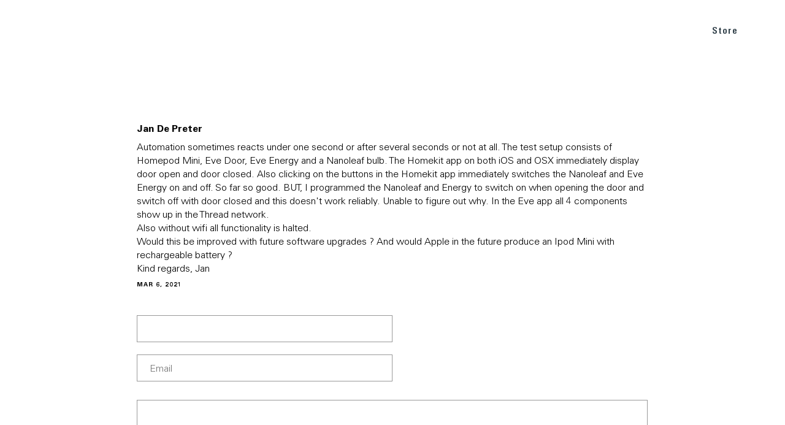

--- FILE ---
content_type: text/html; charset=UTF-8
request_url: https://www.evehome.com/fr/comment/reply/node/4555/field_comments/2169
body_size: 9174
content:
<!DOCTYPE html><html lang="fr" dir="ltr" prefix="og: https://ogp.me/ns#"><head><link rel="stylesheet" type="text/css" href="/themes/custom/smalcode/css/MyWebfontsKit.css?v=1"><script type="text/javascript">
  var _paq = window._paq = window._paq || [];
  
  _paq.push(["setDocumentTitle", document.domain + "/" + document.title]);
  _paq.push(["setCookieDomain", "*.evehome.com"]);
  _paq.push(["setDoNotTrack", true]);
  _paq.push(['trackPageView']);
  _paq.push(['enableLinkTracking']);
  (function() {
var u="//analytics.evehome.com/";
_paq.push(['setTrackerUrl', u+'matomo.php']);
_paq.push(['setSiteId', '1']);
var d=document, g=d.createElement('script'), s=d.getElementsByTagName('script')[0];
g.type='text/javascript'; g.async=true; g.src=u+'matomo.js'; s.parentNode.insertBefore(g,s);
}
)();
</script><meta charset="utf-8" /><noscript><style>form.antibot * :not(.antibot-message) { display: none !important; }</style></noscript><meta property="og:image:url" content="https://www.evehome.com/themes/custom/smalcode/image/general/Open_Graph_Eve.jpg" /><meta name="twitter:card" content="summary_large_image" /><meta name="twitter:image" content="https://www.evehome.com/themes/custom/smalcode/image/general/Open_Graph_Eve.jpg" /><meta name="MobileOptimized" content="width" /><meta name="HandheldFriendly" content="true" /><meta name="viewport" content="width=device-width, initial-scale=1.0" /><link rel="alternate" hreflang="en" href="https://www.evehome.com/en/blog/discover-your-thread-network" /><link rel="alternate" hreflang="de" href="https://www.evehome.com/de/blog/durchleuchte-dein-thread-netzwerk" /><link rel="alternate" hreflang="fr" href="https://www.evehome.com/fr/blog/decouvrez-votre-reseau-thread" /><link rel="alternate" hreflang="en-us" href="https://www.evehome.com/en-us/blog/discover-your-thread-network" /><title>Ajouter un nouveau commentaire | evehome.com</title><link rel="stylesheet" media="all" href="/core/assets/vendor/normalize-css/normalize.css?t8v4v7" /><link rel="stylesheet" media="all" href="/core/modules/system/css/components/align.module.css?t8v4v7" /><link rel="stylesheet" media="all" href="/core/modules/system/css/components/fieldgroup.module.css?t8v4v7" /><link rel="stylesheet" media="all" href="/core/modules/system/css/components/container-inline.module.css?t8v4v7" /><link rel="stylesheet" media="all" href="/core/modules/system/css/components/clearfix.module.css?t8v4v7" /><link rel="stylesheet" media="all" href="/core/modules/system/css/components/details.module.css?t8v4v7" /><link rel="stylesheet" media="all" href="/core/modules/system/css/components/hidden.module.css?t8v4v7" /><link rel="stylesheet" media="all" href="/core/modules/system/css/components/item-list.module.css?t8v4v7" /><link rel="stylesheet" media="all" href="/core/modules/system/css/components/js.module.css?t8v4v7" /><link rel="stylesheet" media="all" href="/core/modules/system/css/components/nowrap.module.css?t8v4v7" /><link rel="stylesheet" media="all" href="/core/modules/system/css/components/position-container.module.css?t8v4v7" /><link rel="stylesheet" media="all" href="/core/modules/system/css/components/reset-appearance.module.css?t8v4v7" /><link rel="stylesheet" media="all" href="/core/modules/system/css/components/resize.module.css?t8v4v7" /><link rel="stylesheet" media="all" href="/core/modules/system/css/components/system-status-counter.css?t8v4v7" /><link rel="stylesheet" media="all" href="/core/modules/system/css/components/system-status-report-counters.css?t8v4v7" /><link rel="stylesheet" media="all" href="/core/modules/system/css/components/system-status-report-general-info.css?t8v4v7" /><link rel="stylesheet" media="all" href="/core/modules/system/css/components/tablesort.module.css?t8v4v7" /><link rel="stylesheet" media="all" href="/modules/contrib/antibot/css/antibot.css?t8v4v7" /><link rel="stylesheet" media="all" href="/core/modules/views/css/views.module.css?t8v4v7" /><link rel="stylesheet" media="all" href="/themes/custom/smalcode/css/vendor/slick.css?t8v4v7" /><link rel="stylesheet" media="all" href="/themes/custom/smalcode/js/vendor/swiper.css?t8v4v7" /><link rel="stylesheet" media="all" href="/themes/custom/smalcode/css/eve-main.css?t8v4v7" /><link rel="stylesheet" media="all" href="/themes/custom/smalcode/css/2021/panels/_index.css?t8v4v7" /><script src="/core/assets/vendor/modernizr/modernizr.min.js?v=3.11.7"></script><link rel="apple-touch-icon" sizes="180x180" href="/apple-touch-icon.png"><link rel="icon" type="image/png" sizes="32x32" href="/favicon-32x32.png"><link rel="icon" type="image/png" sizes="16x16" href="/favicon-16x16.png"><link rel="manifest" href="/site.webmanifest"><link rel="mask-icon" href="/safari-pinned-tab.svg" color="#000000"><meta name="msapplication-TileColor" content="#ffffff"><meta name="theme-color" content="#ffffff"></head><body class="" ><script type="text/javascript">
window.netsuite_urls = {
add_to_cart: 'https://store.evehome.com/app/site/backend/intl/additemtocart.nl?c=ACCT111368&n=1&ext=T&buyid={{BUY_ID}}&qty=1&selcurrency={{CURRENCY}}&selsubsidiary={{SUBSIDIARY}}&selshopperlanguage=fr_FR&redirect=https%3A%2F%2Fstore.evehome.com%2Fc.ACCT111368%2Feve%2Fcart.ssp%3Fn%3D1%26sc%3D4%26lang%3Dfr_FR%26cur%3D{{CURRENCY_CODE}}',
proceed: 'https://store.evehome.com/app/site/backend/intl/setshopperregioninfo.nl?c=ACCT111368&n=1&ext=T&selcurrency={{CURRENCY}}&selsubsidiary={{SUBSIDIARY}}&selshopperlanguage=fr_FR&redirect=https%3A%2F%2Fstore.evehome.com%2Fc.ACCT111368%2Feve%2Fcart.ssp%3Fn%3D1%26sc%3D4%26lang%3Dfr_FR%26cur%3D{{CURRENCY_CODE}}',
};
window.current_lang = 'fr';
</script><div id="grid"><div class="wrap"><div class="row"><div class="col-1"></div><div class="col-1"></div><div class="col-1"></div><div class="col-1"></div><div class="col-1"></div><div class="col-1"></div><div class="col-1"></div><div class="col-1"></div><div class="col-1"></div><div class="col-1"></div><div class="col-1"></div><div class="col-1"></div></div></div></div><div class="hidden-global-text hidden-global-text-save-price-info" style="display: none;"> Les prix barrés et les économies sont basés sur le prix de vente conseillé de l'appareil unique.</div><div class="dialog-off-canvas-main-canvas" data-off-canvas-main-canvas><div class="layout-container"> <header role="banner"> </header><div><div class="js-view-dom-id-90e57f2dc8d1af852636f13eb837417d04fa5e2e8ee9cc2159235053c4a27bcc view-wrap"><div class="views-row"><nav id="main-nav" class="eve-navigation v21-navigation"><div class="main-wrap-unuqiue rel"><div class="main-menu"><div class="wrapper rel"> <a class="eve-logo" href="/fr" title="link to home"> <img class="logo white" alt="brand-logo" src="/themes/custom/smalcode/eve-images/Eve_Logo_Small_white%402x.png"> <img class="logo black" alt="brand-logo" style="display: none;" src="/themes/custom/smalcode/eve-images/Eve_Logo_Small_black%402x.png"> <img class="logo-blog" alt="brand-logo" style="display: none;" src="/themes/custom/smalcode/eve-images/blog/eve-blog-menu.png"> </a><div class="menu-font menu-category menu-points"><div class="menu-point submenu-trigger" data-submenu-trigger-id="sub-n-1"><div class="text">Produits</div><div class="border-bottom"></div></div><div class="menu-point submenu-trigger" data-submenu-trigger-id="sub-n-2"><div class="text">Tout sur Eve</div><div class="border-bottom"></div></div></div><div class="menu-font menu-right menu-points"><div class="menu-point "><div class="text"> <a href="/fr/blog">BLOG</a></div><div class="border-bottom"></div></div><div class="mobile-menu-point ori-right-menu"> <a href="/fr/blog">BLOG</a></div><div class="menu-point "><div class="text"> <a href="/fr/support">SUPPORT</a></div><div class="border-bottom"></div></div><div class="mobile-menu-point ori-right-menu"> <a href="/fr/support">SUPPORT</a></div><div class="menu-point btn-style"><div class="text"> <a href="/fr/store">Store</a></div><div class="border-bottom"></div></div><div class="mobile-menu-point ori-right-menu"> <a href="/fr/store">Store</a></div><div class="menu-point shopping-cart"><div class="text"><div class="shopping-cart-container"> <a class="shopping-cart-logo" href="#ShoppingCart" title="link to shopping cart"> <img class="default" alt="cart icon" src="/themes/custom/smalcode/image/general/shopping-bag-white.png"> <img class="black" alt="cart icon" src="/themes/custom/smalcode/image/general/shopping-bag-grey.png" style="display:none;"> </a><div class="shopping-cart-item-count"></div></div></div><div class="border-bottom"></div></div></div></div></div><div id="subnav-overlay"></div></div><div class="v21-submenu v21-submenu-products submenu" data-submenu-content="sub-n-1"><div class="submenu-inner"><div class="maxWidth"><div class="inner-submenu"><div class="close-navi-btn"> <img alt="close" src="/themes/custom/smalcode/2021-images/close.png"></div><div class="flex-wrap category-wrap big-screen"><div class="category-column"><div class="v21-navigation-category desktop-navi"><div class="menu-point menu-font"><div class="text"> Énergie &amp; Chauffage</div></div> <a class="v21-navigation-product" href="/fr/eve-thermo" title="link to Eve Thermo"><style>
body.current-country-us .global-hide--us {
display: none !important;
}    body.current-country-ca .global-hide--ca {
display: none !important;
}
</style><div class="geo-classes-wrapper" data-geo-classes='&#x7B;&quot;hide&quot;&#x3A;&#x5B;&quot;us&quot;,&quot;ca&quot;&#x5D;,&quot;show&quot;&#x3A;&#x5B;&#x5D;&#x7D;' style="display:none"></div><div class="flex-wrap"><div class="image-wrap"> <img loading="lazy" src="/sites/default/files/2025-12/Eve-Thermo-5th-gen.png" width="133" height="133" alt="Eve Thermo icon" /></div><div class="title-text-wrap"><div class="product-title"> Eve Thermo</div><div class="product-subtitle"> Vanne de radiateur intelligente</div></div></div></a><a class="v21-navigation-product" href="/fr/eve-thermo-control" title="link to Eve Thermo Control"><style>
body.current-country-us .global-hide--us {
display: none !important;
}    body.current-country-ca .global-hide--ca {
display: none !important;
}
</style><div class="geo-classes-wrapper" data-geo-classes='&#x7B;&quot;hide&quot;&#x3A;&#x5B;&quot;us&quot;,&quot;ca&quot;&#x5D;,&quot;show&quot;&#x3A;&#x5B;&#x5D;&#x7D;' style="display:none"></div><div class="flex-wrap"><div class="image-wrap"> <img loading="lazy" src="/sites/default/files/2023-08/eve_navigation_eveThermoControl-x2.png" width="64" height="64" alt="Eve Thermo Control" /></div><div class="title-text-wrap"><div class="product-title"> Eve Thermo Control</div><div class="product-subtitle"> Régulateur et capteur de température</div></div></div></a><a class="v21-navigation-product" href="/fr/eve-thermostat" title="link to Eve Thermostat"><style>
.global-show-only--us {
display: none !important;
}
body.current-country-us .global-show-only--us {
display: block !important;
}    .global-show-only--ca {
display: none !important;
}
body.current-country-ca .global-show-only--ca {
display: block !important;
}</style><div class="geo-classes-wrapper" data-geo-classes='&#x7B;&quot;hide&quot;&#x3A;&#x5B;&#x5D;,&quot;show&quot;&#x3A;&#x5B;&quot;us&quot;,&quot;ca&quot;&#x5D;&#x7D;' style="display:none"></div><div class="flex-wrap"><div class="image-wrap"><div class="power-plug-switch-element"><div class="data-original-links" data-id-us="/sites/default/files/2025-12/Eve-Thermostat-US.png" data-id-eu="/sites/default/files/2025-12/Eve-Thermostat-US_0.png" data-id-uk="/sites/default/files/2025-12/Eve-Thermostat-US_1.png" data-id-au="/sites/default/files/2025-12/Eve-Thermostat-US_2.png" data-id-ch="/sites/default/files/2025-12/Eve-Thermostat-US_3.png" style="display:none;"></div><img src="/sites/default/files/2025-12/Eve-Thermostat-US_0.png" alt="Eve Thermostat"></div></div><div class="title-text-wrap"><div class="product-title"> Eve Thermostat</div><div class="product-subtitle"> Smart Thermostat</div></div></div></a><a class="v21-navigation-product" href="/fr/eve-energy" title="link to Eve Energy"><div class="flex-wrap"><div class="image-wrap"><div class="power-plug-switch-element"><div class="data-original-links" data-id-us="/sites/default/files/2023-08/Eve_navigation_icons_Eve_Energy_US.png" data-id-eu="/sites/default/files/2023-08/Eve_navigation_icons_Eve_Energy_EU.png" data-id-uk="/sites/default/files/2023-08/Eve_navigation_icons_Eve_Energy_UK.png" data-id-au="/sites/default/files/2023-08/Eve_navigation_icons_Eve_Energy_AUS.png" data-id-ch="/sites/default/files/2024-03/Eve-Energy-CH-navigation.png" style="display:none;"></div><img src="/sites/default/files/2023-08/Eve_navigation_icons_Eve_Energy_EU.png" alt="Eve Energy"></div></div><div class="title-text-wrap"><div class="product-title"> Eve Energy</div><div class="product-subtitle"> Prise intelligente avec compteur de consommation</div></div></div></a><a class="v21-navigation-product" href="/fr/eve-energy-outdoor" title="link to Eve Energy Outdoor"><style>
body.current-country-us .global-hide--us {
display: none !important;
}    body.current-country-ca .global-hide--ca {
display: none !important;
}
</style><div class="geo-classes-wrapper" data-geo-classes='&#x7B;&quot;hide&quot;&#x3A;&#x5B;&quot;us&quot;,&quot;ca&quot;&#x5D;,&quot;show&quot;&#x3A;&#x5B;&#x5D;&#x7D;' style="display:none"></div><div class="flex-wrap"><div class="image-wrap"> <img loading="lazy" src="/sites/default/files/2024-02/Eve%20Energy%20Outdoor.png" width="64" height="64" alt="Eve Energy Outdoor" /></div><div class="title-text-wrap"><div class="product-title"> Eve Energy Outdoor</div><div class="product-subtitle"> Smart Outdoor Outlet &amp; Power Meter</div></div></div></a><a class="v21-navigation-product" href="/fr/eve-energy-outlet" title="link to Eve Energy Outlet"><style>
.global-show-only--us {
display: none !important;
}
body.current-country-us .global-show-only--us {
display: block !important;
}    .global-show-only--ca {
display: none !important;
}
body.current-country-ca .global-show-only--ca {
display: block !important;
}</style><div class="geo-classes-wrapper" data-geo-classes='&#x7B;&quot;hide&quot;&#x3A;&#x5B;&#x5D;,&quot;show&quot;&#x3A;&#x5B;&quot;us&quot;,&quot;ca&quot;&#x5D;&#x7D;' style="display:none"></div><div class="flex-wrap"><div class="image-wrap"> <img loading="lazy" src="/sites/default/files/2024-02/Eve-Energy-Outlet-navi.png" width="133" height="133" alt="Eve Energy Outlet" /></div><div class="title-text-wrap"><div class="product-title"> Eve Energy Outlet</div><div class="product-subtitle"> Prise intelligente avec compteur de consommation</div></div></div></a><a class="v21-navigation-product" href="/fr/eve-energy-strip" title="link to Eve Energy Strip"><div class="flex-wrap"><div class="image-wrap"><div class="power-plug-switch-element"><div class="data-original-links" data-id-us="/sites/default/files/2023-07/Eve_navigation_icons_Energy_Strip_US.png" data-id-eu="/sites/default/files/2023-07/Eve_navigation_icons_Eve_Energy_Strip.png" data-id-uk="/sites/default/files/2023-07/Eve_navigation_icons_Eve_Energy_Strip_0.png" data-id-au="/sites/default/files/2023-07/Eve_navigation_icons_Eve_Energy_Strip_1.png" data-id-ch="/sites/default/files/2023-07/Eve_navigation_icons_Eve_Energy_Strip.png" style="display:none;"></div><img src="/sites/default/files/2023-07/Eve_navigation_icons_Eve_Energy_Strip.png" alt="Eve Energy Strip"></div></div><div class="title-text-wrap"><div class="product-title"> Eve Energy Strip</div><div class="product-subtitle"> Multiprise connectée</div></div></div></a><a class="v21-navigation-product" href="/fr/eve-room" title="link to Eve Room"><div class="flex-wrap"><div class="image-wrap"> <img loading="lazy" src="/sites/default/files/2023-05/Eve_navigation_icons_Eve_Room.png" width="64" height="65" alt="Eve Room" /></div><div class="title-text-wrap"><div class="product-title"> Eve Room</div><div class="product-subtitle"> Capteur de qualité de l’air intérieur</div></div></div></a></div><div class="v21-navigation-category mobile-navi"><div class="menu-point menu-font mobile-category-trigger" data-id="5019"><div class="text"> Énergie &amp; Chauffage</div><div class="open-mobile-arrow"> <svg viewBox="0 0 9 14" fill="none" xmlns="http://www.w3.org/2000/svg"> <path class="stroke-target" d="M1.00001 12.8138L7.05811 6.82585L1.00001 0.837891" stroke-width="1.44509"/> </svg></div></div><div class="mobile-category-trigger-target" data-id="5019" style="display:none;"> <a class="v21-navigation-product" href="/fr/eve-thermo" title="link to Eve Thermo"><style>
body.current-country-us .global-hide--us {
display: none !important;
}    body.current-country-ca .global-hide--ca {
display: none !important;
}
</style><div class="geo-classes-wrapper" data-geo-classes='&#x7B;&quot;hide&quot;&#x3A;&#x5B;&quot;us&quot;,&quot;ca&quot;&#x5D;,&quot;show&quot;&#x3A;&#x5B;&#x5D;&#x7D;' style="display:none"></div><div class="flex-wrap"><div class="image-wrap"> <img loading="lazy" src="/sites/default/files/2025-12/Eve-Thermo-5th-gen.png" width="133" height="133" alt="Eve Thermo icon" /></div><div class="title-text-wrap"><div class="product-title"> Eve Thermo</div><div class="product-subtitle"> Vanne de radiateur intelligente</div></div></div></a><a class="v21-navigation-product" href="/fr/eve-thermo-control" title="link to Eve Thermo Control"><style>
body.current-country-us .global-hide--us {
display: none !important;
}    body.current-country-ca .global-hide--ca {
display: none !important;
}
</style><div class="geo-classes-wrapper" data-geo-classes='&#x7B;&quot;hide&quot;&#x3A;&#x5B;&quot;us&quot;,&quot;ca&quot;&#x5D;,&quot;show&quot;&#x3A;&#x5B;&#x5D;&#x7D;' style="display:none"></div><div class="flex-wrap"><div class="image-wrap"> <img loading="lazy" src="/sites/default/files/2023-08/eve_navigation_eveThermoControl-x2.png" width="64" height="64" alt="Eve Thermo Control" /></div><div class="title-text-wrap"><div class="product-title"> Eve Thermo Control</div><div class="product-subtitle"> Régulateur et capteur de température</div></div></div></a><a class="v21-navigation-product" href="/fr/eve-thermostat" title="link to Eve Thermostat"><style>
.global-show-only--us {
display: none !important;
}
body.current-country-us .global-show-only--us {
display: block !important;
}    .global-show-only--ca {
display: none !important;
}
body.current-country-ca .global-show-only--ca {
display: block !important;
}</style><div class="geo-classes-wrapper" data-geo-classes='&#x7B;&quot;hide&quot;&#x3A;&#x5B;&#x5D;,&quot;show&quot;&#x3A;&#x5B;&quot;us&quot;,&quot;ca&quot;&#x5D;&#x7D;' style="display:none"></div><div class="flex-wrap"><div class="image-wrap"><div class="power-plug-switch-element"><div class="data-original-links" data-id-us="/sites/default/files/2025-12/Eve-Thermostat-US.png" data-id-eu="/sites/default/files/2025-12/Eve-Thermostat-US_0.png" data-id-uk="/sites/default/files/2025-12/Eve-Thermostat-US_1.png" data-id-au="/sites/default/files/2025-12/Eve-Thermostat-US_2.png" data-id-ch="/sites/default/files/2025-12/Eve-Thermostat-US_3.png" style="display:none;"></div><img src="/sites/default/files/2025-12/Eve-Thermostat-US_0.png" alt="Eve Thermostat"></div></div><div class="title-text-wrap"><div class="product-title"> Eve Thermostat</div><div class="product-subtitle"> Smart Thermostat</div></div></div></a><a class="v21-navigation-product" href="/fr/eve-energy" title="link to Eve Energy"><div class="flex-wrap"><div class="image-wrap"><div class="power-plug-switch-element"><div class="data-original-links" data-id-us="/sites/default/files/2023-08/Eve_navigation_icons_Eve_Energy_US.png" data-id-eu="/sites/default/files/2023-08/Eve_navigation_icons_Eve_Energy_EU.png" data-id-uk="/sites/default/files/2023-08/Eve_navigation_icons_Eve_Energy_UK.png" data-id-au="/sites/default/files/2023-08/Eve_navigation_icons_Eve_Energy_AUS.png" data-id-ch="/sites/default/files/2024-03/Eve-Energy-CH-navigation.png" style="display:none;"></div><img src="/sites/default/files/2023-08/Eve_navigation_icons_Eve_Energy_EU.png" alt="Eve Energy"></div></div><div class="title-text-wrap"><div class="product-title"> Eve Energy</div><div class="product-subtitle"> Prise intelligente avec compteur de consommation</div></div></div></a><a class="v21-navigation-product" href="/fr/eve-energy-outdoor" title="link to Eve Energy Outdoor"><style>
body.current-country-us .global-hide--us {
display: none !important;
}    body.current-country-ca .global-hide--ca {
display: none !important;
}
</style><div class="geo-classes-wrapper" data-geo-classes='&#x7B;&quot;hide&quot;&#x3A;&#x5B;&quot;us&quot;,&quot;ca&quot;&#x5D;,&quot;show&quot;&#x3A;&#x5B;&#x5D;&#x7D;' style="display:none"></div><div class="flex-wrap"><div class="image-wrap"> <img loading="lazy" src="/sites/default/files/2024-02/Eve%20Energy%20Outdoor.png" width="64" height="64" alt="Eve Energy Outdoor" /></div><div class="title-text-wrap"><div class="product-title"> Eve Energy Outdoor</div><div class="product-subtitle"> Smart Outdoor Outlet &amp; Power Meter</div></div></div></a><a class="v21-navigation-product" href="/fr/eve-energy-outlet" title="link to Eve Energy Outlet"><style>
.global-show-only--us {
display: none !important;
}
body.current-country-us .global-show-only--us {
display: block !important;
}    .global-show-only--ca {
display: none !important;
}
body.current-country-ca .global-show-only--ca {
display: block !important;
}</style><div class="geo-classes-wrapper" data-geo-classes='&#x7B;&quot;hide&quot;&#x3A;&#x5B;&#x5D;,&quot;show&quot;&#x3A;&#x5B;&quot;us&quot;,&quot;ca&quot;&#x5D;&#x7D;' style="display:none"></div><div class="flex-wrap"><div class="image-wrap"> <img loading="lazy" src="/sites/default/files/2024-02/Eve-Energy-Outlet-navi.png" width="133" height="133" alt="Eve Energy Outlet" /></div><div class="title-text-wrap"><div class="product-title"> Eve Energy Outlet</div><div class="product-subtitle"> Prise intelligente avec compteur de consommation</div></div></div></a><a class="v21-navigation-product" href="/fr/eve-energy-strip" title="link to Eve Energy Strip"><div class="flex-wrap"><div class="image-wrap"><div class="power-plug-switch-element"><div class="data-original-links" data-id-us="/sites/default/files/2023-07/Eve_navigation_icons_Energy_Strip_US.png" data-id-eu="/sites/default/files/2023-07/Eve_navigation_icons_Eve_Energy_Strip.png" data-id-uk="/sites/default/files/2023-07/Eve_navigation_icons_Eve_Energy_Strip_0.png" data-id-au="/sites/default/files/2023-07/Eve_navigation_icons_Eve_Energy_Strip_1.png" data-id-ch="/sites/default/files/2023-07/Eve_navigation_icons_Eve_Energy_Strip.png" style="display:none;"></div><img src="/sites/default/files/2023-07/Eve_navigation_icons_Eve_Energy_Strip.png" alt="Eve Energy Strip"></div></div><div class="title-text-wrap"><div class="product-title"> Eve Energy Strip</div><div class="product-subtitle"> Multiprise connectée</div></div></div></a><a class="v21-navigation-product" href="/fr/eve-room" title="link to Eve Room"><div class="flex-wrap"><div class="image-wrap"> <img loading="lazy" src="/sites/default/files/2023-05/Eve_navigation_icons_Eve_Room.png" width="64" height="65" alt="Eve Room" /></div><div class="title-text-wrap"><div class="product-title"> Eve Room</div><div class="product-subtitle"> Capteur de qualité de l’air intérieur</div></div></div></a></div></div></div><div class="category-column"><div class="v21-navigation-category desktop-navi"><div class="menu-point menu-font"><div class="text"> Sécurité</div></div> <a class="v21-navigation-product" href="/fr/eve-outdoor-cam" title="link to Eve Outdoor Cam"><div class="flex-wrap"><div class="image-wrap"> <img loading="lazy" src="/sites/default/files/2023-07/test-eve-outdoor-cam.png" width="195" height="195" alt="Eve Outdoor Cam" /></div><div class="title-text-wrap"><div class="product-title"> Eve Outdoor Cam</div><div class="product-subtitle"> Caméra sécurisée avec projecteur</div></div></div></a><a class="v21-navigation-product" href="/fr/eve-cam" title="link to Eve Cam"><div class="flex-wrap"><div class="image-wrap"> <img loading="lazy" src="/sites/default/files/2023-08/eve_navigation_eveCam-x2.png" width="64" height="66" alt="Eve Cam" /></div><div class="title-text-wrap"><div class="product-title"> Eve Cam</div><div class="product-subtitle"> Caméra intérieure intelligente</div></div></div></a><a class="v21-navigation-product" href="/fr/eve-door-window" title="link to Eve Door &amp;amp; Window"><div class="flex-wrap"><div class="image-wrap"> <img loading="lazy" src="/sites/default/files/2023-07/Eve_navigation_icons_Eve_Door_and_Window.png" width="64" height="65" alt="Eve Door &amp; Window" /></div><div class="title-text-wrap"><div class="product-title"> Eve Door &amp; Window</div><div class="product-subtitle"> Capteur de contact intelligent</div></div></div></a><a class="v21-navigation-product" href="/fr/eve-motion" title="link to Eve Motion"><div class="flex-wrap"><div class="image-wrap"> <img loading="lazy" src="/sites/default/files/2023-08/eve_navigation_eveMotion-x2.png" width="64" height="64" alt="Eve Motion" /></div><div class="title-text-wrap"><div class="product-title"> Eve Motion</div><div class="product-subtitle"> Capteur de mouvement sans fil</div></div></div></a><a class="v21-navigation-product" href="/fr/eve-water-guard" title="link to Eve Water Guard"><div class="flex-wrap"><div class="image-wrap"> <img loading="lazy" src="/sites/default/files/2023-08/eve_navigation_eveWaterGuard-x2.png" width="64" height="64" alt="Eve Water Guard" /></div><div class="title-text-wrap"><div class="product-title"> Eve Water Guard</div><div class="product-subtitle"> Détecteur de fuite d&#039;eau connecté</div></div></div></a></div><div class="v21-navigation-category mobile-navi"><div class="menu-point menu-font mobile-category-trigger" data-id="5052"><div class="text"> Sécurité</div><div class="open-mobile-arrow"> <svg viewBox="0 0 9 14" fill="none" xmlns="http://www.w3.org/2000/svg"> <path class="stroke-target" d="M1.00001 12.8138L7.05811 6.82585L1.00001 0.837891" stroke-width="1.44509"/> </svg></div></div><div class="mobile-category-trigger-target" data-id="5052" style="display:none;"> <a class="v21-navigation-product" href="/fr/eve-outdoor-cam" title="link to Eve Outdoor Cam"><div class="flex-wrap"><div class="image-wrap"> <img loading="lazy" src="/sites/default/files/2023-07/test-eve-outdoor-cam.png" width="195" height="195" alt="Eve Outdoor Cam" /></div><div class="title-text-wrap"><div class="product-title"> Eve Outdoor Cam</div><div class="product-subtitle"> Caméra sécurisée avec projecteur</div></div></div></a><a class="v21-navigation-product" href="/fr/eve-cam" title="link to Eve Cam"><div class="flex-wrap"><div class="image-wrap"> <img loading="lazy" src="/sites/default/files/2023-08/eve_navigation_eveCam-x2.png" width="64" height="66" alt="Eve Cam" /></div><div class="title-text-wrap"><div class="product-title"> Eve Cam</div><div class="product-subtitle"> Caméra intérieure intelligente</div></div></div></a><a class="v21-navigation-product" href="/fr/eve-door-window" title="link to Eve Door &amp;amp; Window"><div class="flex-wrap"><div class="image-wrap"> <img loading="lazy" src="/sites/default/files/2023-07/Eve_navigation_icons_Eve_Door_and_Window.png" width="64" height="65" alt="Eve Door &amp; Window" /></div><div class="title-text-wrap"><div class="product-title"> Eve Door &amp; Window</div><div class="product-subtitle"> Capteur de contact intelligent</div></div></div></a><a class="v21-navigation-product" href="/fr/eve-motion" title="link to Eve Motion"><div class="flex-wrap"><div class="image-wrap"> <img loading="lazy" src="/sites/default/files/2023-08/eve_navigation_eveMotion-x2.png" width="64" height="64" alt="Eve Motion" /></div><div class="title-text-wrap"><div class="product-title"> Eve Motion</div><div class="product-subtitle"> Capteur de mouvement sans fil</div></div></div></a><a class="v21-navigation-product" href="/fr/eve-water-guard" title="link to Eve Water Guard"><div class="flex-wrap"><div class="image-wrap"> <img loading="lazy" src="/sites/default/files/2023-08/eve_navigation_eveWaterGuard-x2.png" width="64" height="64" alt="Eve Water Guard" /></div><div class="title-text-wrap"><div class="product-title"> Eve Water Guard</div><div class="product-subtitle"> Détecteur de fuite d&#039;eau connecté</div></div></div></a></div></div></div><div class="category-column"><div class="v21-navigation-category desktop-navi"><div class="menu-point menu-font"><div class="text"> Jardin</div></div> <a class="v21-navigation-product" href="/fr/eve-aqua" title="link to Eve Aqua"><div class="flex-wrap"><div class="image-wrap"> <img loading="lazy" src="/sites/default/files/2023-08/eve_navigation_eveAqua-x2.png" width="64" height="64" alt="Eve Aqua" /></div><div class="title-text-wrap"><div class="product-title"> Eve Aqua</div><div class="product-subtitle"> Contrôleur d&#039;irrigation intelligent</div></div></div></a><a class="v21-navigation-product" href="/fr/eve-weather" title="link to Eve Weather"><div class="flex-wrap"><div class="image-wrap"> <img loading="lazy" src="/sites/default/files/2023-07/Eve_navigation_icons_Eve_Weather.png" width="64" height="65" alt="Eve Weather" /></div><div class="title-text-wrap"><div class="product-title"> Eve Weather</div><div class="product-subtitle"> Station météo connectée</div></div></div></a></div><div class="v21-navigation-category mobile-navi"><div class="menu-point menu-font mobile-category-trigger" data-id="5045"><div class="text"> Jardin</div><div class="open-mobile-arrow"> <svg viewBox="0 0 9 14" fill="none" xmlns="http://www.w3.org/2000/svg"> <path class="stroke-target" d="M1.00001 12.8138L7.05811 6.82585L1.00001 0.837891" stroke-width="1.44509"/> </svg></div></div><div class="mobile-category-trigger-target" data-id="5045" style="display:none;"> <a class="v21-navigation-product" href="/fr/eve-aqua" title="link to Eve Aqua"><div class="flex-wrap"><div class="image-wrap"> <img loading="lazy" src="/sites/default/files/2023-08/eve_navigation_eveAqua-x2.png" width="64" height="64" alt="Eve Aqua" /></div><div class="title-text-wrap"><div class="product-title"> Eve Aqua</div><div class="product-subtitle"> Contrôleur d&#039;irrigation intelligent</div></div></div></a><a class="v21-navigation-product" href="/fr/eve-weather" title="link to Eve Weather"><div class="flex-wrap"><div class="image-wrap"> <img loading="lazy" src="/sites/default/files/2023-07/Eve_navigation_icons_Eve_Weather.png" width="64" height="65" alt="Eve Weather" /></div><div class="title-text-wrap"><div class="product-title"> Eve Weather</div><div class="product-subtitle"> Station météo connectée</div></div></div></a></div></div><div class="v21-navigation-category desktop-navi"><div class="menu-point menu-font"><div class="text"> Éclairage</div></div> <a class="v21-navigation-product" href="/fr/eve-flare" title="link to Eve Flare"><div class="flex-wrap"><div class="image-wrap"> <img loading="lazy" src="/sites/default/files/2023-07/Eve_navigation_icons_Eve_Flare.png" width="64" height="65" alt="Eve Flare" /></div><div class="title-text-wrap"><div class="product-title"> Eve Flare</div><div class="product-subtitle"> Lampe LED intelligente portable</div></div></div></a><a class="v21-navigation-product" href="/fr/eve-dimmer-switch" title="link to Eve Dimmer Switch"><style>
.global-show-only--us {
display: none !important;
}
body.current-country-us .global-show-only--us {
display: block !important;
}    .global-show-only--ca {
display: none !important;
}
body.current-country-ca .global-show-only--ca {
display: block !important;
}</style><div class="geo-classes-wrapper" data-geo-classes='&#x7B;&quot;hide&quot;&#x3A;&#x5B;&#x5D;,&quot;show&quot;&#x3A;&#x5B;&quot;us&quot;,&quot;ca&quot;&#x5D;&#x7D;' style="display:none"></div><div class="flex-wrap"><div class="image-wrap"> <img loading="lazy" src="/sites/default/files/2025-02/Eve-Dimmer-Switch-US.png" width="133" height="133" alt="Icon Eve Dimmer Switch" /></div><div class="title-text-wrap"><div class="product-title"> Eve Dimmer Switch</div><div class="product-subtitle"> Variateur d&#039;intensité intelligent</div></div></div></a><a class="v21-navigation-product" href="/fr/eve-light-switch" title="link to Eve Light Switch"><div class="flex-wrap"><div class="image-wrap"><div class="power-plug-switch-element"><div class="data-original-links" data-id-us="/sites/default/files/2023-07/Eve_navigation_icons_Eve_Light_Switch_US.png" data-id-eu="/sites/default/files/2023-07/Eve_navigation_icons_Eve_Light_Switch.png" data-id-uk="/sites/default/files/2023-07/Eve_navigation_icons_Eve_Light_Switch_0.png" data-id-au="/sites/default/files/2023-07/Eve_navigation_icons_Eve_Light_Switch_1.png" data-id-ch="/sites/default/files/2023-07/Eve_navigation_icons_Eve_Light_Switch.png" style="display:none;"></div><img src="/sites/default/files/2023-07/Eve_navigation_icons_Eve_Light_Switch.png" alt="Eve Light Switch"></div></div><div class="title-text-wrap"><div class="product-title"> Eve Light Switch</div><div class="product-subtitle"> Interrupteur mural intelligent</div></div></div></a></div><div class="v21-navigation-category mobile-navi"><div class="menu-point menu-font mobile-category-trigger" data-id="5031"><div class="text"> Éclairage</div><div class="open-mobile-arrow"> <svg viewBox="0 0 9 14" fill="none" xmlns="http://www.w3.org/2000/svg"> <path class="stroke-target" d="M1.00001 12.8138L7.05811 6.82585L1.00001 0.837891" stroke-width="1.44509"/> </svg></div></div><div class="mobile-category-trigger-target" data-id="5031" style="display:none;"> <a class="v21-navigation-product" href="/fr/eve-flare" title="link to Eve Flare"><div class="flex-wrap"><div class="image-wrap"> <img loading="lazy" src="/sites/default/files/2023-07/Eve_navigation_icons_Eve_Flare.png" width="64" height="65" alt="Eve Flare" /></div><div class="title-text-wrap"><div class="product-title"> Eve Flare</div><div class="product-subtitle"> Lampe LED intelligente portable</div></div></div></a><a class="v21-navigation-product" href="/fr/eve-dimmer-switch" title="link to Eve Dimmer Switch"><style>
.global-show-only--us {
display: none !important;
}
body.current-country-us .global-show-only--us {
display: block !important;
}    .global-show-only--ca {
display: none !important;
}
body.current-country-ca .global-show-only--ca {
display: block !important;
}</style><div class="geo-classes-wrapper" data-geo-classes='&#x7B;&quot;hide&quot;&#x3A;&#x5B;&#x5D;,&quot;show&quot;&#x3A;&#x5B;&quot;us&quot;,&quot;ca&quot;&#x5D;&#x7D;' style="display:none"></div><div class="flex-wrap"><div class="image-wrap"> <img loading="lazy" src="/sites/default/files/2025-02/Eve-Dimmer-Switch-US.png" width="133" height="133" alt="Icon Eve Dimmer Switch" /></div><div class="title-text-wrap"><div class="product-title"> Eve Dimmer Switch</div><div class="product-subtitle"> Variateur d&#039;intensité intelligent</div></div></div></a><a class="v21-navigation-product" href="/fr/eve-light-switch" title="link to Eve Light Switch"><div class="flex-wrap"><div class="image-wrap"><div class="power-plug-switch-element"><div class="data-original-links" data-id-us="/sites/default/files/2023-07/Eve_navigation_icons_Eve_Light_Switch_US.png" data-id-eu="/sites/default/files/2023-07/Eve_navigation_icons_Eve_Light_Switch.png" data-id-uk="/sites/default/files/2023-07/Eve_navigation_icons_Eve_Light_Switch_0.png" data-id-au="/sites/default/files/2023-07/Eve_navigation_icons_Eve_Light_Switch_1.png" data-id-ch="/sites/default/files/2023-07/Eve_navigation_icons_Eve_Light_Switch.png" style="display:none;"></div><img src="/sites/default/files/2023-07/Eve_navigation_icons_Eve_Light_Switch.png" alt="Eve Light Switch"></div></div><div class="title-text-wrap"><div class="product-title"> Eve Light Switch</div><div class="product-subtitle"> Interrupteur mural intelligent</div></div></div></a></div></div></div><div class="category-column"><div class="v21-navigation-category desktop-navi"><div class="menu-point menu-font"><div class="text"> VOLETS &amp; STORES</div></div> <a class="v21-navigation-product" href="/fr/eve-shutter-switch" title="link to Eve Shutter Switch"><style>
body.current-country-us .global-hide--us {
display: none !important;
}    body.current-country-ca .global-hide--ca {
display: none !important;
}
</style><div class="geo-classes-wrapper" data-geo-classes='&#x7B;&quot;hide&quot;&#x3A;&#x5B;&quot;us&quot;,&quot;ca&quot;&#x5D;,&quot;show&quot;&#x3A;&#x5B;&#x5D;&#x7D;' style="display:none"></div><div class="flex-wrap"><div class="image-wrap"> <img loading="lazy" src="/sites/default/files/2023-08/eve_navigation_eveShutterSwitch-x2.png" width="64" height="64" alt="Eve Shutter Switch" /></div><div class="title-text-wrap"><div class="product-title"> Eve Shutter Switch</div><div class="product-subtitle"> Contrôleur de volet intelligent</div></div></div></a><a class="v21-navigation-product" href="/fr/eve-blinds-collection" title="link to Eve Blinds Collection"><div class="flex-wrap"><div class="image-wrap"> <img loading="lazy" src="/sites/default/files/2024-03/eve-blinds-collection-navigation.png" width="64" height="64" alt="Eve Blinds Collection" /></div><div class="title-text-wrap"><div class="product-title"> Eve Blinds Collection</div><div class="product-subtitle"> Custom Smart Blinds</div></div></div></a><a class="v21-navigation-product" href="/fr/eve-motionblinds" title="link to Eve MotionBlinds"><div class="flex-wrap"><div class="image-wrap"> <img loading="lazy" src="/sites/default/files/2023-08/230816_eve_navigation_eve_MotionBlinds-x2.png" width="64" height="64" alt="Eve Motionblinds Upgrade Kit" /></div><div class="title-text-wrap"><div class="product-title"> Eve MotionBlinds</div><div class="product-subtitle"> Kit de motorisation pour stores enrouleurs</div></div></div></a></div><div class="v21-navigation-category mobile-navi"><div class="menu-point menu-font mobile-category-trigger" data-id="5026"><div class="text"> VOLETS &amp; STORES</div><div class="open-mobile-arrow"> <svg viewBox="0 0 9 14" fill="none" xmlns="http://www.w3.org/2000/svg"> <path class="stroke-target" d="M1.00001 12.8138L7.05811 6.82585L1.00001 0.837891" stroke-width="1.44509"/> </svg></div></div><div class="mobile-category-trigger-target" data-id="5026" style="display:none;"> <a class="v21-navigation-product" href="/fr/eve-shutter-switch" title="link to Eve Shutter Switch"><style>
body.current-country-us .global-hide--us {
display: none !important;
}    body.current-country-ca .global-hide--ca {
display: none !important;
}
</style><div class="geo-classes-wrapper" data-geo-classes='&#x7B;&quot;hide&quot;&#x3A;&#x5B;&quot;us&quot;,&quot;ca&quot;&#x5D;,&quot;show&quot;&#x3A;&#x5B;&#x5D;&#x7D;' style="display:none"></div><div class="flex-wrap"><div class="image-wrap"> <img loading="lazy" src="/sites/default/files/2023-08/eve_navigation_eveShutterSwitch-x2.png" width="64" height="64" alt="Eve Shutter Switch" /></div><div class="title-text-wrap"><div class="product-title"> Eve Shutter Switch</div><div class="product-subtitle"> Contrôleur de volet intelligent</div></div></div></a><a class="v21-navigation-product" href="/fr/eve-blinds-collection" title="link to Eve Blinds Collection"><div class="flex-wrap"><div class="image-wrap"> <img loading="lazy" src="/sites/default/files/2024-03/eve-blinds-collection-navigation.png" width="64" height="64" alt="Eve Blinds Collection" /></div><div class="title-text-wrap"><div class="product-title"> Eve Blinds Collection</div><div class="product-subtitle"> Custom Smart Blinds</div></div></div></a><a class="v21-navigation-product" href="/fr/eve-motionblinds" title="link to Eve MotionBlinds"><div class="flex-wrap"><div class="image-wrap"> <img loading="lazy" src="/sites/default/files/2023-08/230816_eve_navigation_eve_MotionBlinds-x2.png" width="64" height="64" alt="Eve Motionblinds Upgrade Kit" /></div><div class="title-text-wrap"><div class="product-title"> Eve MotionBlinds</div><div class="product-subtitle"> Kit de motorisation pour stores enrouleurs</div></div></div></a></div></div></div><div class="category-column"><div class="v21-navigation-category desktop-navi"><div class="menu-point menu-font"><div class="text"> Audio</div></div> <a class="v21-navigation-product" href="/fr/eve-play" title="link to Eve Play"><div class="flex-wrap"><div class="image-wrap"> <img loading="lazy" src="/sites/default/files/2023-08/eve_navigation_evePlay-x2.png" width="64" height="64" alt="Eve Play" /></div><div class="title-text-wrap"><div class="product-title"> Eve Play</div><div class="product-subtitle"> Interface de streaming audio</div></div></div></a></div><div class="v21-navigation-category mobile-navi"><div class="menu-point menu-font mobile-category-trigger" data-id="5023"><div class="text"> Audio</div><div class="open-mobile-arrow"> <svg viewBox="0 0 9 14" fill="none" xmlns="http://www.w3.org/2000/svg"> <path class="stroke-target" d="M1.00001 12.8138L7.05811 6.82585L1.00001 0.837891" stroke-width="1.44509"/> </svg></div></div><div class="mobile-category-trigger-target" data-id="5023" style="display:none;"> <a class="v21-navigation-product" href="/fr/eve-play" title="link to Eve Play"><div class="flex-wrap"><div class="image-wrap"> <img loading="lazy" src="/sites/default/files/2023-08/eve_navigation_evePlay-x2.png" width="64" height="64" alt="Eve Play" /></div><div class="title-text-wrap"><div class="product-title"> Eve Play</div><div class="product-subtitle"> Interface de streaming audio</div></div></div></a></div></div></div></div><div class="flex-wrap category-wrap small-screen"><div class="v21-navigation-category desktop-navi"><div class="menu-point menu-font"><div class="text"> Énergie &amp; Chauffage</div></div> <a class="v21-navigation-product" href="/fr/eve-thermo" title="link to Eve Thermo"><style>
body.current-country-us .global-hide--us {
display: none !important;
}    body.current-country-ca .global-hide--ca {
display: none !important;
}
</style><div class="geo-classes-wrapper" data-geo-classes='&#x7B;&quot;hide&quot;&#x3A;&#x5B;&quot;us&quot;,&quot;ca&quot;&#x5D;,&quot;show&quot;&#x3A;&#x5B;&#x5D;&#x7D;' style="display:none"></div><div class="flex-wrap"><div class="image-wrap"> <img loading="lazy" src="/sites/default/files/2025-12/Eve-Thermo-5th-gen.png" width="133" height="133" alt="Eve Thermo icon" /></div><div class="title-text-wrap"><div class="product-title"> Eve Thermo</div><div class="product-subtitle"> Vanne de radiateur intelligente</div></div></div></a><a class="v21-navigation-product" href="/fr/eve-thermo-control" title="link to Eve Thermo Control"><style>
body.current-country-us .global-hide--us {
display: none !important;
}    body.current-country-ca .global-hide--ca {
display: none !important;
}
</style><div class="geo-classes-wrapper" data-geo-classes='&#x7B;&quot;hide&quot;&#x3A;&#x5B;&quot;us&quot;,&quot;ca&quot;&#x5D;,&quot;show&quot;&#x3A;&#x5B;&#x5D;&#x7D;' style="display:none"></div><div class="flex-wrap"><div class="image-wrap"> <img loading="lazy" src="/sites/default/files/2023-08/eve_navigation_eveThermoControl-x2.png" width="64" height="64" alt="Eve Thermo Control" /></div><div class="title-text-wrap"><div class="product-title"> Eve Thermo Control</div><div class="product-subtitle"> Régulateur et capteur de température</div></div></div></a><a class="v21-navigation-product" href="/fr/eve-thermostat" title="link to Eve Thermostat"><style>
.global-show-only--us {
display: none !important;
}
body.current-country-us .global-show-only--us {
display: block !important;
}    .global-show-only--ca {
display: none !important;
}
body.current-country-ca .global-show-only--ca {
display: block !important;
}</style><div class="geo-classes-wrapper" data-geo-classes='&#x7B;&quot;hide&quot;&#x3A;&#x5B;&#x5D;,&quot;show&quot;&#x3A;&#x5B;&quot;us&quot;,&quot;ca&quot;&#x5D;&#x7D;' style="display:none"></div><div class="flex-wrap"><div class="image-wrap"><div class="power-plug-switch-element"><div class="data-original-links" data-id-us="/sites/default/files/2025-12/Eve-Thermostat-US.png" data-id-eu="/sites/default/files/2025-12/Eve-Thermostat-US_0.png" data-id-uk="/sites/default/files/2025-12/Eve-Thermostat-US_1.png" data-id-au="/sites/default/files/2025-12/Eve-Thermostat-US_2.png" data-id-ch="/sites/default/files/2025-12/Eve-Thermostat-US_3.png" style="display:none;"></div><img src="/sites/default/files/2025-12/Eve-Thermostat-US_0.png" alt="Eve Thermostat"></div></div><div class="title-text-wrap"><div class="product-title"> Eve Thermostat</div><div class="product-subtitle"> Smart Thermostat</div></div></div></a><a class="v21-navigation-product" href="/fr/eve-energy" title="link to Eve Energy"><div class="flex-wrap"><div class="image-wrap"><div class="power-plug-switch-element"><div class="data-original-links" data-id-us="/sites/default/files/2023-08/Eve_navigation_icons_Eve_Energy_US.png" data-id-eu="/sites/default/files/2023-08/Eve_navigation_icons_Eve_Energy_EU.png" data-id-uk="/sites/default/files/2023-08/Eve_navigation_icons_Eve_Energy_UK.png" data-id-au="/sites/default/files/2023-08/Eve_navigation_icons_Eve_Energy_AUS.png" data-id-ch="/sites/default/files/2024-03/Eve-Energy-CH-navigation.png" style="display:none;"></div><img src="/sites/default/files/2023-08/Eve_navigation_icons_Eve_Energy_EU.png" alt="Eve Energy"></div></div><div class="title-text-wrap"><div class="product-title"> Eve Energy</div><div class="product-subtitle"> Prise intelligente avec compteur de consommation</div></div></div></a><a class="v21-navigation-product" href="/fr/eve-energy-outdoor" title="link to Eve Energy Outdoor"><style>
body.current-country-us .global-hide--us {
display: none !important;
}    body.current-country-ca .global-hide--ca {
display: none !important;
}
</style><div class="geo-classes-wrapper" data-geo-classes='&#x7B;&quot;hide&quot;&#x3A;&#x5B;&quot;us&quot;,&quot;ca&quot;&#x5D;,&quot;show&quot;&#x3A;&#x5B;&#x5D;&#x7D;' style="display:none"></div><div class="flex-wrap"><div class="image-wrap"> <img loading="lazy" src="/sites/default/files/2024-02/Eve%20Energy%20Outdoor.png" width="64" height="64" alt="Eve Energy Outdoor" /></div><div class="title-text-wrap"><div class="product-title"> Eve Energy Outdoor</div><div class="product-subtitle"> Smart Outdoor Outlet &amp; Power Meter</div></div></div></a><a class="v21-navigation-product" href="/fr/eve-energy-outlet" title="link to Eve Energy Outlet"><style>
.global-show-only--us {
display: none !important;
}
body.current-country-us .global-show-only--us {
display: block !important;
}    .global-show-only--ca {
display: none !important;
}
body.current-country-ca .global-show-only--ca {
display: block !important;
}</style><div class="geo-classes-wrapper" data-geo-classes='&#x7B;&quot;hide&quot;&#x3A;&#x5B;&#x5D;,&quot;show&quot;&#x3A;&#x5B;&quot;us&quot;,&quot;ca&quot;&#x5D;&#x7D;' style="display:none"></div><div class="flex-wrap"><div class="image-wrap"> <img loading="lazy" src="/sites/default/files/2024-02/Eve-Energy-Outlet-navi.png" width="133" height="133" alt="Eve Energy Outlet" /></div><div class="title-text-wrap"><div class="product-title"> Eve Energy Outlet</div><div class="product-subtitle"> Prise intelligente avec compteur de consommation</div></div></div></a><a class="v21-navigation-product" href="/fr/eve-energy-strip" title="link to Eve Energy Strip"><div class="flex-wrap"><div class="image-wrap"><div class="power-plug-switch-element"><div class="data-original-links" data-id-us="/sites/default/files/2023-07/Eve_navigation_icons_Energy_Strip_US.png" data-id-eu="/sites/default/files/2023-07/Eve_navigation_icons_Eve_Energy_Strip.png" data-id-uk="/sites/default/files/2023-07/Eve_navigation_icons_Eve_Energy_Strip_0.png" data-id-au="/sites/default/files/2023-07/Eve_navigation_icons_Eve_Energy_Strip_1.png" data-id-ch="/sites/default/files/2023-07/Eve_navigation_icons_Eve_Energy_Strip.png" style="display:none;"></div><img src="/sites/default/files/2023-07/Eve_navigation_icons_Eve_Energy_Strip.png" alt="Eve Energy Strip"></div></div><div class="title-text-wrap"><div class="product-title"> Eve Energy Strip</div><div class="product-subtitle"> Multiprise connectée</div></div></div></a><a class="v21-navigation-product" href="/fr/eve-room" title="link to Eve Room"><div class="flex-wrap"><div class="image-wrap"> <img loading="lazy" src="/sites/default/files/2023-05/Eve_navigation_icons_Eve_Room.png" width="64" height="65" alt="Eve Room" /></div><div class="title-text-wrap"><div class="product-title"> Eve Room</div><div class="product-subtitle"> Capteur de qualité de l’air intérieur</div></div></div></a></div><div class="v21-navigation-category mobile-navi"><div class="menu-point menu-font mobile-category-trigger" data-id="5019"><div class="text"> Énergie &amp; Chauffage</div><div class="open-mobile-arrow"> <svg viewBox="0 0 9 14" fill="none" xmlns="http://www.w3.org/2000/svg"> <path class="stroke-target" d="M1.00001 12.8138L7.05811 6.82585L1.00001 0.837891" stroke-width="1.44509"/> </svg></div></div><div class="mobile-category-trigger-target" data-id="5019" style="display:none;"> <a class="v21-navigation-product" href="/fr/eve-thermo" title="link to Eve Thermo"><style>
body.current-country-us .global-hide--us {
display: none !important;
}    body.current-country-ca .global-hide--ca {
display: none !important;
}
</style><div class="geo-classes-wrapper" data-geo-classes='&#x7B;&quot;hide&quot;&#x3A;&#x5B;&quot;us&quot;,&quot;ca&quot;&#x5D;,&quot;show&quot;&#x3A;&#x5B;&#x5D;&#x7D;' style="display:none"></div><div class="flex-wrap"><div class="image-wrap"> <img loading="lazy" src="/sites/default/files/2025-12/Eve-Thermo-5th-gen.png" width="133" height="133" alt="Eve Thermo icon" /></div><div class="title-text-wrap"><div class="product-title"> Eve Thermo</div><div class="product-subtitle"> Vanne de radiateur intelligente</div></div></div></a><a class="v21-navigation-product" href="/fr/eve-thermo-control" title="link to Eve Thermo Control"><style>
body.current-country-us .global-hide--us {
display: none !important;
}    body.current-country-ca .global-hide--ca {
display: none !important;
}
</style><div class="geo-classes-wrapper" data-geo-classes='&#x7B;&quot;hide&quot;&#x3A;&#x5B;&quot;us&quot;,&quot;ca&quot;&#x5D;,&quot;show&quot;&#x3A;&#x5B;&#x5D;&#x7D;' style="display:none"></div><div class="flex-wrap"><div class="image-wrap"> <img loading="lazy" src="/sites/default/files/2023-08/eve_navigation_eveThermoControl-x2.png" width="64" height="64" alt="Eve Thermo Control" /></div><div class="title-text-wrap"><div class="product-title"> Eve Thermo Control</div><div class="product-subtitle"> Régulateur et capteur de température</div></div></div></a><a class="v21-navigation-product" href="/fr/eve-thermostat" title="link to Eve Thermostat"><style>
.global-show-only--us {
display: none !important;
}
body.current-country-us .global-show-only--us {
display: block !important;
}    .global-show-only--ca {
display: none !important;
}
body.current-country-ca .global-show-only--ca {
display: block !important;
}</style><div class="geo-classes-wrapper" data-geo-classes='&#x7B;&quot;hide&quot;&#x3A;&#x5B;&#x5D;,&quot;show&quot;&#x3A;&#x5B;&quot;us&quot;,&quot;ca&quot;&#x5D;&#x7D;' style="display:none"></div><div class="flex-wrap"><div class="image-wrap"><div class="power-plug-switch-element"><div class="data-original-links" data-id-us="/sites/default/files/2025-12/Eve-Thermostat-US.png" data-id-eu="/sites/default/files/2025-12/Eve-Thermostat-US_0.png" data-id-uk="/sites/default/files/2025-12/Eve-Thermostat-US_1.png" data-id-au="/sites/default/files/2025-12/Eve-Thermostat-US_2.png" data-id-ch="/sites/default/files/2025-12/Eve-Thermostat-US_3.png" style="display:none;"></div><img src="/sites/default/files/2025-12/Eve-Thermostat-US_0.png" alt="Eve Thermostat"></div></div><div class="title-text-wrap"><div class="product-title"> Eve Thermostat</div><div class="product-subtitle"> Smart Thermostat</div></div></div></a><a class="v21-navigation-product" href="/fr/eve-energy" title="link to Eve Energy"><div class="flex-wrap"><div class="image-wrap"><div class="power-plug-switch-element"><div class="data-original-links" data-id-us="/sites/default/files/2023-08/Eve_navigation_icons_Eve_Energy_US.png" data-id-eu="/sites/default/files/2023-08/Eve_navigation_icons_Eve_Energy_EU.png" data-id-uk="/sites/default/files/2023-08/Eve_navigation_icons_Eve_Energy_UK.png" data-id-au="/sites/default/files/2023-08/Eve_navigation_icons_Eve_Energy_AUS.png" data-id-ch="/sites/default/files/2024-03/Eve-Energy-CH-navigation.png" style="display:none;"></div><img src="/sites/default/files/2023-08/Eve_navigation_icons_Eve_Energy_EU.png" alt="Eve Energy"></div></div><div class="title-text-wrap"><div class="product-title"> Eve Energy</div><div class="product-subtitle"> Prise intelligente avec compteur de consommation</div></div></div></a><a class="v21-navigation-product" href="/fr/eve-energy-outdoor" title="link to Eve Energy Outdoor"><style>
body.current-country-us .global-hide--us {
display: none !important;
}    body.current-country-ca .global-hide--ca {
display: none !important;
}
</style><div class="geo-classes-wrapper" data-geo-classes='&#x7B;&quot;hide&quot;&#x3A;&#x5B;&quot;us&quot;,&quot;ca&quot;&#x5D;,&quot;show&quot;&#x3A;&#x5B;&#x5D;&#x7D;' style="display:none"></div><div class="flex-wrap"><div class="image-wrap"> <img loading="lazy" src="/sites/default/files/2024-02/Eve%20Energy%20Outdoor.png" width="64" height="64" alt="Eve Energy Outdoor" /></div><div class="title-text-wrap"><div class="product-title"> Eve Energy Outdoor</div><div class="product-subtitle"> Smart Outdoor Outlet &amp; Power Meter</div></div></div></a><a class="v21-navigation-product" href="/fr/eve-energy-outlet" title="link to Eve Energy Outlet"><style>
.global-show-only--us {
display: none !important;
}
body.current-country-us .global-show-only--us {
display: block !important;
}    .global-show-only--ca {
display: none !important;
}
body.current-country-ca .global-show-only--ca {
display: block !important;
}</style><div class="geo-classes-wrapper" data-geo-classes='&#x7B;&quot;hide&quot;&#x3A;&#x5B;&#x5D;,&quot;show&quot;&#x3A;&#x5B;&quot;us&quot;,&quot;ca&quot;&#x5D;&#x7D;' style="display:none"></div><div class="flex-wrap"><div class="image-wrap"> <img loading="lazy" src="/sites/default/files/2024-02/Eve-Energy-Outlet-navi.png" width="133" height="133" alt="Eve Energy Outlet" /></div><div class="title-text-wrap"><div class="product-title"> Eve Energy Outlet</div><div class="product-subtitle"> Prise intelligente avec compteur de consommation</div></div></div></a><a class="v21-navigation-product" href="/fr/eve-energy-strip" title="link to Eve Energy Strip"><div class="flex-wrap"><div class="image-wrap"><div class="power-plug-switch-element"><div class="data-original-links" data-id-us="/sites/default/files/2023-07/Eve_navigation_icons_Energy_Strip_US.png" data-id-eu="/sites/default/files/2023-07/Eve_navigation_icons_Eve_Energy_Strip.png" data-id-uk="/sites/default/files/2023-07/Eve_navigation_icons_Eve_Energy_Strip_0.png" data-id-au="/sites/default/files/2023-07/Eve_navigation_icons_Eve_Energy_Strip_1.png" data-id-ch="/sites/default/files/2023-07/Eve_navigation_icons_Eve_Energy_Strip.png" style="display:none;"></div><img src="/sites/default/files/2023-07/Eve_navigation_icons_Eve_Energy_Strip.png" alt="Eve Energy Strip"></div></div><div class="title-text-wrap"><div class="product-title"> Eve Energy Strip</div><div class="product-subtitle"> Multiprise connectée</div></div></div></a><a class="v21-navigation-product" href="/fr/eve-room" title="link to Eve Room"><div class="flex-wrap"><div class="image-wrap"> <img loading="lazy" src="/sites/default/files/2023-05/Eve_navigation_icons_Eve_Room.png" width="64" height="65" alt="Eve Room" /></div><div class="title-text-wrap"><div class="product-title"> Eve Room</div><div class="product-subtitle"> Capteur de qualité de l’air intérieur</div></div></div></a></div></div><div class="v21-navigation-category desktop-navi"><div class="menu-point menu-font"><div class="text"> Sécurité</div></div> <a class="v21-navigation-product" href="/fr/eve-outdoor-cam" title="link to Eve Outdoor Cam"><div class="flex-wrap"><div class="image-wrap"> <img loading="lazy" src="/sites/default/files/2023-07/test-eve-outdoor-cam.png" width="195" height="195" alt="Eve Outdoor Cam" /></div><div class="title-text-wrap"><div class="product-title"> Eve Outdoor Cam</div><div class="product-subtitle"> Caméra sécurisée avec projecteur</div></div></div></a><a class="v21-navigation-product" href="/fr/eve-cam" title="link to Eve Cam"><div class="flex-wrap"><div class="image-wrap"> <img loading="lazy" src="/sites/default/files/2023-08/eve_navigation_eveCam-x2.png" width="64" height="66" alt="Eve Cam" /></div><div class="title-text-wrap"><div class="product-title"> Eve Cam</div><div class="product-subtitle"> Caméra intérieure intelligente</div></div></div></a><a class="v21-navigation-product" href="/fr/eve-door-window" title="link to Eve Door &amp;amp; Window"><div class="flex-wrap"><div class="image-wrap"> <img loading="lazy" src="/sites/default/files/2023-07/Eve_navigation_icons_Eve_Door_and_Window.png" width="64" height="65" alt="Eve Door &amp; Window" /></div><div class="title-text-wrap"><div class="product-title"> Eve Door &amp; Window</div><div class="product-subtitle"> Capteur de contact intelligent</div></div></div></a><a class="v21-navigation-product" href="/fr/eve-motion" title="link to Eve Motion"><div class="flex-wrap"><div class="image-wrap"> <img loading="lazy" src="/sites/default/files/2023-08/eve_navigation_eveMotion-x2.png" width="64" height="64" alt="Eve Motion" /></div><div class="title-text-wrap"><div class="product-title"> Eve Motion</div><div class="product-subtitle"> Capteur de mouvement sans fil</div></div></div></a><a class="v21-navigation-product" href="/fr/eve-water-guard" title="link to Eve Water Guard"><div class="flex-wrap"><div class="image-wrap"> <img loading="lazy" src="/sites/default/files/2023-08/eve_navigation_eveWaterGuard-x2.png" width="64" height="64" alt="Eve Water Guard" /></div><div class="title-text-wrap"><div class="product-title"> Eve Water Guard</div><div class="product-subtitle"> Détecteur de fuite d&#039;eau connecté</div></div></div></a></div><div class="v21-navigation-category mobile-navi"><div class="menu-point menu-font mobile-category-trigger" data-id="5052"><div class="text"> Sécurité</div><div class="open-mobile-arrow"> <svg viewBox="0 0 9 14" fill="none" xmlns="http://www.w3.org/2000/svg"> <path class="stroke-target" d="M1.00001 12.8138L7.05811 6.82585L1.00001 0.837891" stroke-width="1.44509"/> </svg></div></div><div class="mobile-category-trigger-target" data-id="5052" style="display:none;"> <a class="v21-navigation-product" href="/fr/eve-outdoor-cam" title="link to Eve Outdoor Cam"><div class="flex-wrap"><div class="image-wrap"> <img loading="lazy" src="/sites/default/files/2023-07/test-eve-outdoor-cam.png" width="195" height="195" alt="Eve Outdoor Cam" /></div><div class="title-text-wrap"><div class="product-title"> Eve Outdoor Cam</div><div class="product-subtitle"> Caméra sécurisée avec projecteur</div></div></div></a><a class="v21-navigation-product" href="/fr/eve-cam" title="link to Eve Cam"><div class="flex-wrap"><div class="image-wrap"> <img loading="lazy" src="/sites/default/files/2023-08/eve_navigation_eveCam-x2.png" width="64" height="66" alt="Eve Cam" /></div><div class="title-text-wrap"><div class="product-title"> Eve Cam</div><div class="product-subtitle"> Caméra intérieure intelligente</div></div></div></a><a class="v21-navigation-product" href="/fr/eve-door-window" title="link to Eve Door &amp;amp; Window"><div class="flex-wrap"><div class="image-wrap"> <img loading="lazy" src="/sites/default/files/2023-07/Eve_navigation_icons_Eve_Door_and_Window.png" width="64" height="65" alt="Eve Door &amp; Window" /></div><div class="title-text-wrap"><div class="product-title"> Eve Door &amp; Window</div><div class="product-subtitle"> Capteur de contact intelligent</div></div></div></a><a class="v21-navigation-product" href="/fr/eve-motion" title="link to Eve Motion"><div class="flex-wrap"><div class="image-wrap"> <img loading="lazy" src="/sites/default/files/2023-08/eve_navigation_eveMotion-x2.png" width="64" height="64" alt="Eve Motion" /></div><div class="title-text-wrap"><div class="product-title"> Eve Motion</div><div class="product-subtitle"> Capteur de mouvement sans fil</div></div></div></a><a class="v21-navigation-product" href="/fr/eve-water-guard" title="link to Eve Water Guard"><div class="flex-wrap"><div class="image-wrap"> <img loading="lazy" src="/sites/default/files/2023-08/eve_navigation_eveWaterGuard-x2.png" width="64" height="64" alt="Eve Water Guard" /></div><div class="title-text-wrap"><div class="product-title"> Eve Water Guard</div><div class="product-subtitle"> Détecteur de fuite d&#039;eau connecté</div></div></div></a></div></div><div class="v21-navigation-category desktop-navi"><div class="menu-point menu-font"><div class="text"> Jardin</div></div> <a class="v21-navigation-product" href="/fr/eve-aqua" title="link to Eve Aqua"><div class="flex-wrap"><div class="image-wrap"> <img loading="lazy" src="/sites/default/files/2023-08/eve_navigation_eveAqua-x2.png" width="64" height="64" alt="Eve Aqua" /></div><div class="title-text-wrap"><div class="product-title"> Eve Aqua</div><div class="product-subtitle"> Contrôleur d&#039;irrigation intelligent</div></div></div></a><a class="v21-navigation-product" href="/fr/eve-weather" title="link to Eve Weather"><div class="flex-wrap"><div class="image-wrap"> <img loading="lazy" src="/sites/default/files/2023-07/Eve_navigation_icons_Eve_Weather.png" width="64" height="65" alt="Eve Weather" /></div><div class="title-text-wrap"><div class="product-title"> Eve Weather</div><div class="product-subtitle"> Station météo connectée</div></div></div></a></div><div class="v21-navigation-category mobile-navi"><div class="menu-point menu-font mobile-category-trigger" data-id="5045"><div class="text"> Jardin</div><div class="open-mobile-arrow"> <svg viewBox="0 0 9 14" fill="none" xmlns="http://www.w3.org/2000/svg"> <path class="stroke-target" d="M1.00001 12.8138L7.05811 6.82585L1.00001 0.837891" stroke-width="1.44509"/> </svg></div></div><div class="mobile-category-trigger-target" data-id="5045" style="display:none;"> <a class="v21-navigation-product" href="/fr/eve-aqua" title="link to Eve Aqua"><div class="flex-wrap"><div class="image-wrap"> <img loading="lazy" src="/sites/default/files/2023-08/eve_navigation_eveAqua-x2.png" width="64" height="64" alt="Eve Aqua" /></div><div class="title-text-wrap"><div class="product-title"> Eve Aqua</div><div class="product-subtitle"> Contrôleur d&#039;irrigation intelligent</div></div></div></a><a class="v21-navigation-product" href="/fr/eve-weather" title="link to Eve Weather"><div class="flex-wrap"><div class="image-wrap"> <img loading="lazy" src="/sites/default/files/2023-07/Eve_navigation_icons_Eve_Weather.png" width="64" height="65" alt="Eve Weather" /></div><div class="title-text-wrap"><div class="product-title"> Eve Weather</div><div class="product-subtitle"> Station météo connectée</div></div></div></a></div></div><div class="v21-navigation-category desktop-navi"><div class="menu-point menu-font"><div class="text"> Éclairage</div></div> <a class="v21-navigation-product" href="/fr/eve-flare" title="link to Eve Flare"><div class="flex-wrap"><div class="image-wrap"> <img loading="lazy" src="/sites/default/files/2023-07/Eve_navigation_icons_Eve_Flare.png" width="64" height="65" alt="Eve Flare" /></div><div class="title-text-wrap"><div class="product-title"> Eve Flare</div><div class="product-subtitle"> Lampe LED intelligente portable</div></div></div></a><a class="v21-navigation-product" href="/fr/eve-dimmer-switch" title="link to Eve Dimmer Switch"><style>
.global-show-only--us {
display: none !important;
}
body.current-country-us .global-show-only--us {
display: block !important;
}    .global-show-only--ca {
display: none !important;
}
body.current-country-ca .global-show-only--ca {
display: block !important;
}</style><div class="geo-classes-wrapper" data-geo-classes='&#x7B;&quot;hide&quot;&#x3A;&#x5B;&#x5D;,&quot;show&quot;&#x3A;&#x5B;&quot;us&quot;,&quot;ca&quot;&#x5D;&#x7D;' style="display:none"></div><div class="flex-wrap"><div class="image-wrap"> <img loading="lazy" src="/sites/default/files/2025-02/Eve-Dimmer-Switch-US.png" width="133" height="133" alt="Icon Eve Dimmer Switch" /></div><div class="title-text-wrap"><div class="product-title"> Eve Dimmer Switch</div><div class="product-subtitle"> Variateur d&#039;intensité intelligent</div></div></div></a><a class="v21-navigation-product" href="/fr/eve-light-switch" title="link to Eve Light Switch"><div class="flex-wrap"><div class="image-wrap"><div class="power-plug-switch-element"><div class="data-original-links" data-id-us="/sites/default/files/2023-07/Eve_navigation_icons_Eve_Light_Switch_US.png" data-id-eu="/sites/default/files/2023-07/Eve_navigation_icons_Eve_Light_Switch.png" data-id-uk="/sites/default/files/2023-07/Eve_navigation_icons_Eve_Light_Switch_0.png" data-id-au="/sites/default/files/2023-07/Eve_navigation_icons_Eve_Light_Switch_1.png" data-id-ch="/sites/default/files/2023-07/Eve_navigation_icons_Eve_Light_Switch.png" style="display:none;"></div><img src="/sites/default/files/2023-07/Eve_navigation_icons_Eve_Light_Switch.png" alt="Eve Light Switch"></div></div><div class="title-text-wrap"><div class="product-title"> Eve Light Switch</div><div class="product-subtitle"> Interrupteur mural intelligent</div></div></div></a></div><div class="v21-navigation-category mobile-navi"><div class="menu-point menu-font mobile-category-trigger" data-id="5031"><div class="text"> Éclairage</div><div class="open-mobile-arrow"> <svg viewBox="0 0 9 14" fill="none" xmlns="http://www.w3.org/2000/svg"> <path class="stroke-target" d="M1.00001 12.8138L7.05811 6.82585L1.00001 0.837891" stroke-width="1.44509"/> </svg></div></div><div class="mobile-category-trigger-target" data-id="5031" style="display:none;"> <a class="v21-navigation-product" href="/fr/eve-flare" title="link to Eve Flare"><div class="flex-wrap"><div class="image-wrap"> <img loading="lazy" src="/sites/default/files/2023-07/Eve_navigation_icons_Eve_Flare.png" width="64" height="65" alt="Eve Flare" /></div><div class="title-text-wrap"><div class="product-title"> Eve Flare</div><div class="product-subtitle"> Lampe LED intelligente portable</div></div></div></a><a class="v21-navigation-product" href="/fr/eve-dimmer-switch" title="link to Eve Dimmer Switch"><style>
.global-show-only--us {
display: none !important;
}
body.current-country-us .global-show-only--us {
display: block !important;
}    .global-show-only--ca {
display: none !important;
}
body.current-country-ca .global-show-only--ca {
display: block !important;
}</style><div class="geo-classes-wrapper" data-geo-classes='&#x7B;&quot;hide&quot;&#x3A;&#x5B;&#x5D;,&quot;show&quot;&#x3A;&#x5B;&quot;us&quot;,&quot;ca&quot;&#x5D;&#x7D;' style="display:none"></div><div class="flex-wrap"><div class="image-wrap"> <img loading="lazy" src="/sites/default/files/2025-02/Eve-Dimmer-Switch-US.png" width="133" height="133" alt="Icon Eve Dimmer Switch" /></div><div class="title-text-wrap"><div class="product-title"> Eve Dimmer Switch</div><div class="product-subtitle"> Variateur d&#039;intensité intelligent</div></div></div></a><a class="v21-navigation-product" href="/fr/eve-light-switch" title="link to Eve Light Switch"><div class="flex-wrap"><div class="image-wrap"><div class="power-plug-switch-element"><div class="data-original-links" data-id-us="/sites/default/files/2023-07/Eve_navigation_icons_Eve_Light_Switch_US.png" data-id-eu="/sites/default/files/2023-07/Eve_navigation_icons_Eve_Light_Switch.png" data-id-uk="/sites/default/files/2023-07/Eve_navigation_icons_Eve_Light_Switch_0.png" data-id-au="/sites/default/files/2023-07/Eve_navigation_icons_Eve_Light_Switch_1.png" data-id-ch="/sites/default/files/2023-07/Eve_navigation_icons_Eve_Light_Switch.png" style="display:none;"></div><img src="/sites/default/files/2023-07/Eve_navigation_icons_Eve_Light_Switch.png" alt="Eve Light Switch"></div></div><div class="title-text-wrap"><div class="product-title"> Eve Light Switch</div><div class="product-subtitle"> Interrupteur mural intelligent</div></div></div></a></div></div><div class="v21-navigation-category desktop-navi"><div class="menu-point menu-font"><div class="text"> VOLETS &amp; STORES</div></div> <a class="v21-navigation-product" href="/fr/eve-shutter-switch" title="link to Eve Shutter Switch"><style>
body.current-country-us .global-hide--us {
display: none !important;
}    body.current-country-ca .global-hide--ca {
display: none !important;
}
</style><div class="geo-classes-wrapper" data-geo-classes='&#x7B;&quot;hide&quot;&#x3A;&#x5B;&quot;us&quot;,&quot;ca&quot;&#x5D;,&quot;show&quot;&#x3A;&#x5B;&#x5D;&#x7D;' style="display:none"></div><div class="flex-wrap"><div class="image-wrap"> <img loading="lazy" src="/sites/default/files/2023-08/eve_navigation_eveShutterSwitch-x2.png" width="64" height="64" alt="Eve Shutter Switch" /></div><div class="title-text-wrap"><div class="product-title"> Eve Shutter Switch</div><div class="product-subtitle"> Contrôleur de volet intelligent</div></div></div></a><a class="v21-navigation-product" href="/fr/eve-blinds-collection" title="link to Eve Blinds Collection"><div class="flex-wrap"><div class="image-wrap"> <img loading="lazy" src="/sites/default/files/2024-03/eve-blinds-collection-navigation.png" width="64" height="64" alt="Eve Blinds Collection" /></div><div class="title-text-wrap"><div class="product-title"> Eve Blinds Collection</div><div class="product-subtitle"> Custom Smart Blinds</div></div></div></a><a class="v21-navigation-product" href="/fr/eve-motionblinds" title="link to Eve MotionBlinds"><div class="flex-wrap"><div class="image-wrap"> <img loading="lazy" src="/sites/default/files/2023-08/230816_eve_navigation_eve_MotionBlinds-x2.png" width="64" height="64" alt="Eve Motionblinds Upgrade Kit" /></div><div class="title-text-wrap"><div class="product-title"> Eve MotionBlinds</div><div class="product-subtitle"> Kit de motorisation pour stores enrouleurs</div></div></div></a></div><div class="v21-navigation-category mobile-navi"><div class="menu-point menu-font mobile-category-trigger" data-id="5026"><div class="text"> VOLETS &amp; STORES</div><div class="open-mobile-arrow"> <svg viewBox="0 0 9 14" fill="none" xmlns="http://www.w3.org/2000/svg"> <path class="stroke-target" d="M1.00001 12.8138L7.05811 6.82585L1.00001 0.837891" stroke-width="1.44509"/> </svg></div></div><div class="mobile-category-trigger-target" data-id="5026" style="display:none;"> <a class="v21-navigation-product" href="/fr/eve-shutter-switch" title="link to Eve Shutter Switch"><style>
body.current-country-us .global-hide--us {
display: none !important;
}    body.current-country-ca .global-hide--ca {
display: none !important;
}
</style><div class="geo-classes-wrapper" data-geo-classes='&#x7B;&quot;hide&quot;&#x3A;&#x5B;&quot;us&quot;,&quot;ca&quot;&#x5D;,&quot;show&quot;&#x3A;&#x5B;&#x5D;&#x7D;' style="display:none"></div><div class="flex-wrap"><div class="image-wrap"> <img loading="lazy" src="/sites/default/files/2023-08/eve_navigation_eveShutterSwitch-x2.png" width="64" height="64" alt="Eve Shutter Switch" /></div><div class="title-text-wrap"><div class="product-title"> Eve Shutter Switch</div><div class="product-subtitle"> Contrôleur de volet intelligent</div></div></div></a><a class="v21-navigation-product" href="/fr/eve-blinds-collection" title="link to Eve Blinds Collection"><div class="flex-wrap"><div class="image-wrap"> <img loading="lazy" src="/sites/default/files/2024-03/eve-blinds-collection-navigation.png" width="64" height="64" alt="Eve Blinds Collection" /></div><div class="title-text-wrap"><div class="product-title"> Eve Blinds Collection</div><div class="product-subtitle"> Custom Smart Blinds</div></div></div></a><a class="v21-navigation-product" href="/fr/eve-motionblinds" title="link to Eve MotionBlinds"><div class="flex-wrap"><div class="image-wrap"> <img loading="lazy" src="/sites/default/files/2023-08/230816_eve_navigation_eve_MotionBlinds-x2.png" width="64" height="64" alt="Eve Motionblinds Upgrade Kit" /></div><div class="title-text-wrap"><div class="product-title"> Eve MotionBlinds</div><div class="product-subtitle"> Kit de motorisation pour stores enrouleurs</div></div></div></a></div></div><div class="v21-navigation-category desktop-navi"><div class="menu-point menu-font"><div class="text"> Audio</div></div> <a class="v21-navigation-product" href="/fr/eve-play" title="link to Eve Play"><div class="flex-wrap"><div class="image-wrap"> <img loading="lazy" src="/sites/default/files/2023-08/eve_navigation_evePlay-x2.png" width="64" height="64" alt="Eve Play" /></div><div class="title-text-wrap"><div class="product-title"> Eve Play</div><div class="product-subtitle"> Interface de streaming audio</div></div></div></a></div><div class="v21-navigation-category mobile-navi"><div class="menu-point menu-font mobile-category-trigger" data-id="5023"><div class="text"> Audio</div><div class="open-mobile-arrow"> <svg viewBox="0 0 9 14" fill="none" xmlns="http://www.w3.org/2000/svg"> <path class="stroke-target" d="M1.00001 12.8138L7.05811 6.82585L1.00001 0.837891" stroke-width="1.44509"/> </svg></div></div><div class="mobile-category-trigger-target" data-id="5023" style="display:none;"> <a class="v21-navigation-product" href="/fr/eve-play" title="link to Eve Play"><div class="flex-wrap"><div class="image-wrap"> <img loading="lazy" src="/sites/default/files/2023-08/eve_navigation_evePlay-x2.png" width="64" height="64" alt="Eve Play" /></div><div class="title-text-wrap"><div class="product-title"> Eve Play</div><div class="product-subtitle"> Interface de streaming audio</div></div></div></a></div></div></div><div class="flex-wrap bottom-links-wrap"></div></div></div></div></div><div class="v21-submenu v21-submenu-about-eve submenu" data-submenu-content="sub-n-2"><div class="submenu-inner"><div class="inner-submenu"><div class="close-navi-btn"> <img alt="close" src="/themes/custom/smalcode/2021-images/close.png"></div><div class="flex-wrap"> <a class="v21-navigation-link-with-image desktop-navi" href="/fr/eve-app"><div class="ratio-wrap"><div class="abs-wrap"><div class="rel"><div class="bg-image-helper" style="background-image:url('/sites/default/files/2023-08/Frame%207591_0.jpg');"></div><div class="inner-title" ><div class="icon"> <img loading="lazy" src="/sites/default/files/2023-08/Value%20Icons.png" width="81" height="81" alt="" /></div> Eve App</div></div></div></div></a> <a class="v21-navigation-product v21-navigation-link-with-image mobile-navi mobile-alternative-with-icon" href="/fr/eve-app"><div class="flex-wrap"><div class="image-wrap"> <img loading="lazy" src="/sites/default/files/2023-08/eve%20App%20icon%20mobile-x2.png" width="64" height="64" alt="" /></div><div class="title-text-wrap"><div class="product-title"> Eve App</div></div></div> </a><a class="v21-navigation-link-with-image desktop-navi" href="/fr/matter"><div class="ratio-wrap"><div class="abs-wrap"><div class="rel"><div class="bg-image-helper" style="background-image:url('/sites/default/files/2023-08/Welcome%20Matter.png');"></div><div class="inner-title" ><div class="icon"> <img loading="lazy" src="/sites/default/files/2023-08/Group%20291.png" width="94" height="84" alt="" /></div> Matter</div></div></div></div></a> <a class="v21-navigation-product v21-navigation-link-with-image mobile-navi mobile-alternative-with-icon" href="/fr/matter"><div class="flex-wrap"><div class="image-wrap"> <img loading="lazy" src="/sites/default/files/2023-08/eve%20Matter%20icon-x2.png" width="64" height="64" alt="" /></div><div class="title-text-wrap"><div class="product-title"> Matter</div></div></div> </a><a class="v21-navigation-link-with-image desktop-navi" href="/fr/thread"><div class="ratio-wrap"><div class="abs-wrap"><div class="rel"><div class="bg-image-helper" style="background-image:url('/sites/default/files/2023-08/discover%20Thread.png');"></div><div class="inner-title" ><div class="icon"> <img loading="lazy" src="/sites/default/files/2023-08/eve_thread_icon-x2.png.png" width="80" height="80" alt="" /></div> Thread</div></div></div></div></a> <a class="v21-navigation-product v21-navigation-link-with-image mobile-navi mobile-alternative-with-icon" href="/fr/thread"><div class="flex-wrap"><div class="image-wrap"> <img loading="lazy" src="/sites/default/files/2023-08/eve_thread_icon_mobile-x2.png" width="64" height="64" alt="" /></div><div class="title-text-wrap"><div class="product-title"> Thread</div></div></div> </a><a class="v21-navigation-link-with-image desktop-navi" href="/fr/vie-privee"><div class="ratio-wrap"><div class="abs-wrap"><div class="rel"><div class="bg-image-helper" style="background-image:url('/sites/default/files/2023-08/Privacy_0.png');"></div><div class="inner-title" ><div class="icon"> <img loading="lazy" src="/sites/default/files/2023-08/Privacy.png" width="81" height="81" alt="" /></div> Vie privée</div></div></div></div></a> <a class="v21-navigation-product v21-navigation-link-with-image mobile-navi mobile-alternative-with-icon" href="/fr/vie-privee"><div class="flex-wrap"><div class="image-wrap"> <img loading="lazy" src="/sites/default/files/2023-08/eve%20Privacy%20icon%20mobile-x2.png" width="64" height="64" alt="" /></div><div class="title-text-wrap"><div class="product-title"> Vie privée</div></div></div> </a></div></div></div></div></nav><nav id="mobile-nav" class="eve-navigation v21-navigation"><div class="outer-wrap"><div class="rel"><div class="clearfix"><div class="left-menu"> <a href="/fr" title="link to home"> <img class="elgato-logo white" alt="brand-logo" src="/themes/custom/smalcode/eve-images/Eve_Logo_Small_white%402x.png"> <img class="elgato-logo black" alt="brand-logo" style="display: none;" src="/themes/custom/smalcode/eve-images/Eve_Logo_Small_black%402x.png"> <img class="elgato-logo logo-blog" alt="brand-logo" style="display: none;" src="/themes/custom/smalcode/eve-images/blog/eve-blog-menu.png"> </a></div> <a class="store-btn" href="/store">Store</a><div class="mobile-shopping-cart-wrapper"><div class="text"><div class="shopping-cart-container"> <a class="shopping-cart-logo" href="#ShoppingCart" title="link to shopping cart"> <img class="default" alt="cart icon" src="/themes/custom/smalcode/image/general/shopping-bag-white.png"> <img class="black" alt="cart icon" src="/themes/custom/smalcode/image/general/shopping-bag-grey.png" style="display:none;"> </a><div class="shopping-cart-item-count"></div></div></div></div><div class="mobile-overlay-trigger"><div class="inner"> <span></span> <span></span> <span></span></div></div></div></div></div></nav><div id="mobile-overlay-navi" class="eve-navigation v21-navigation-mobile"><div class="outer-wrap"><div class="rel"><div class="inner-bg"><div class="inner-container menu-font"><div class="menu-font menu-category menu-points"><div class="menu-point submenu-trigger-mobile" data-id="sub-n-1"><div class="text">Produits</div><div class="border-bottom"></div><div class="open-mobile-arrow"> <svg viewBox="0 0 9 14" fill="none" xmlns="http://www.w3.org/2000/svg"> <path class="stroke-target" d="M1.00001 12.8138L7.05811 6.82585L1.00001 0.837891" stroke-width="1.44509"/> </svg></div></div><div class="mobile-submenu" data-id="sub-n-1" style="display:none;"><div class="flex-wrap category-wrap big-screen"><div class="category-column"><div class="v21-navigation-category desktop-navi"><div class="menu-point menu-font"><div class="text"> Énergie &amp; Chauffage</div></div> <a class="v21-navigation-product" href="/fr/eve-thermo" title="link to Eve Thermo"><style>
body.current-country-us .global-hide--us {
display: none !important;
}    body.current-country-ca .global-hide--ca {
display: none !important;
}
</style><div class="geo-classes-wrapper" data-geo-classes='&#x7B;&quot;hide&quot;&#x3A;&#x5B;&quot;us&quot;,&quot;ca&quot;&#x5D;,&quot;show&quot;&#x3A;&#x5B;&#x5D;&#x7D;' style="display:none"></div><div class="flex-wrap"><div class="image-wrap"> <img loading="lazy" src="/sites/default/files/2025-12/Eve-Thermo-5th-gen.png" width="133" height="133" alt="Eve Thermo icon" /></div><div class="title-text-wrap"><div class="product-title"> Eve Thermo</div><div class="product-subtitle"> Vanne de radiateur intelligente</div></div></div></a><a class="v21-navigation-product" href="/fr/eve-thermo-control" title="link to Eve Thermo Control"><style>
body.current-country-us .global-hide--us {
display: none !important;
}    body.current-country-ca .global-hide--ca {
display: none !important;
}
</style><div class="geo-classes-wrapper" data-geo-classes='&#x7B;&quot;hide&quot;&#x3A;&#x5B;&quot;us&quot;,&quot;ca&quot;&#x5D;,&quot;show&quot;&#x3A;&#x5B;&#x5D;&#x7D;' style="display:none"></div><div class="flex-wrap"><div class="image-wrap"> <img loading="lazy" src="/sites/default/files/2023-08/eve_navigation_eveThermoControl-x2.png" width="64" height="64" alt="Eve Thermo Control" /></div><div class="title-text-wrap"><div class="product-title"> Eve Thermo Control</div><div class="product-subtitle"> Régulateur et capteur de température</div></div></div></a><a class="v21-navigation-product" href="/fr/eve-thermostat" title="link to Eve Thermostat"><style>
.global-show-only--us {
display: none !important;
}
body.current-country-us .global-show-only--us {
display: block !important;
}    .global-show-only--ca {
display: none !important;
}
body.current-country-ca .global-show-only--ca {
display: block !important;
}</style><div class="geo-classes-wrapper" data-geo-classes='&#x7B;&quot;hide&quot;&#x3A;&#x5B;&#x5D;,&quot;show&quot;&#x3A;&#x5B;&quot;us&quot;,&quot;ca&quot;&#x5D;&#x7D;' style="display:none"></div><div class="flex-wrap"><div class="image-wrap"><div class="power-plug-switch-element"><div class="data-original-links" data-id-us="/sites/default/files/2025-12/Eve-Thermostat-US.png" data-id-eu="/sites/default/files/2025-12/Eve-Thermostat-US_0.png" data-id-uk="/sites/default/files/2025-12/Eve-Thermostat-US_1.png" data-id-au="/sites/default/files/2025-12/Eve-Thermostat-US_2.png" data-id-ch="/sites/default/files/2025-12/Eve-Thermostat-US_3.png" style="display:none;"></div><img src="/sites/default/files/2025-12/Eve-Thermostat-US_0.png" alt="Eve Thermostat"></div></div><div class="title-text-wrap"><div class="product-title"> Eve Thermostat</div><div class="product-subtitle"> Smart Thermostat</div></div></div></a><a class="v21-navigation-product" href="/fr/eve-energy" title="link to Eve Energy"><div class="flex-wrap"><div class="image-wrap"><div class="power-plug-switch-element"><div class="data-original-links" data-id-us="/sites/default/files/2023-08/Eve_navigation_icons_Eve_Energy_US.png" data-id-eu="/sites/default/files/2023-08/Eve_navigation_icons_Eve_Energy_EU.png" data-id-uk="/sites/default/files/2023-08/Eve_navigation_icons_Eve_Energy_UK.png" data-id-au="/sites/default/files/2023-08/Eve_navigation_icons_Eve_Energy_AUS.png" data-id-ch="/sites/default/files/2024-03/Eve-Energy-CH-navigation.png" style="display:none;"></div><img src="/sites/default/files/2023-08/Eve_navigation_icons_Eve_Energy_EU.png" alt="Eve Energy"></div></div><div class="title-text-wrap"><div class="product-title"> Eve Energy</div><div class="product-subtitle"> Prise intelligente avec compteur de consommation</div></div></div></a><a class="v21-navigation-product" href="/fr/eve-energy-outdoor" title="link to Eve Energy Outdoor"><style>
body.current-country-us .global-hide--us {
display: none !important;
}    body.current-country-ca .global-hide--ca {
display: none !important;
}
</style><div class="geo-classes-wrapper" data-geo-classes='&#x7B;&quot;hide&quot;&#x3A;&#x5B;&quot;us&quot;,&quot;ca&quot;&#x5D;,&quot;show&quot;&#x3A;&#x5B;&#x5D;&#x7D;' style="display:none"></div><div class="flex-wrap"><div class="image-wrap"> <img loading="lazy" src="/sites/default/files/2024-02/Eve%20Energy%20Outdoor.png" width="64" height="64" alt="Eve Energy Outdoor" /></div><div class="title-text-wrap"><div class="product-title"> Eve Energy Outdoor</div><div class="product-subtitle"> Smart Outdoor Outlet &amp; Power Meter</div></div></div></a><a class="v21-navigation-product" href="/fr/eve-energy-outlet" title="link to Eve Energy Outlet"><style>
.global-show-only--us {
display: none !important;
}
body.current-country-us .global-show-only--us {
display: block !important;
}    .global-show-only--ca {
display: none !important;
}
body.current-country-ca .global-show-only--ca {
display: block !important;
}</style><div class="geo-classes-wrapper" data-geo-classes='&#x7B;&quot;hide&quot;&#x3A;&#x5B;&#x5D;,&quot;show&quot;&#x3A;&#x5B;&quot;us&quot;,&quot;ca&quot;&#x5D;&#x7D;' style="display:none"></div><div class="flex-wrap"><div class="image-wrap"> <img loading="lazy" src="/sites/default/files/2024-02/Eve-Energy-Outlet-navi.png" width="133" height="133" alt="Eve Energy Outlet" /></div><div class="title-text-wrap"><div class="product-title"> Eve Energy Outlet</div><div class="product-subtitle"> Prise intelligente avec compteur de consommation</div></div></div></a><a class="v21-navigation-product" href="/fr/eve-energy-strip" title="link to Eve Energy Strip"><div class="flex-wrap"><div class="image-wrap"><div class="power-plug-switch-element"><div class="data-original-links" data-id-us="/sites/default/files/2023-07/Eve_navigation_icons_Energy_Strip_US.png" data-id-eu="/sites/default/files/2023-07/Eve_navigation_icons_Eve_Energy_Strip.png" data-id-uk="/sites/default/files/2023-07/Eve_navigation_icons_Eve_Energy_Strip_0.png" data-id-au="/sites/default/files/2023-07/Eve_navigation_icons_Eve_Energy_Strip_1.png" data-id-ch="/sites/default/files/2023-07/Eve_navigation_icons_Eve_Energy_Strip.png" style="display:none;"></div><img src="/sites/default/files/2023-07/Eve_navigation_icons_Eve_Energy_Strip.png" alt="Eve Energy Strip"></div></div><div class="title-text-wrap"><div class="product-title"> Eve Energy Strip</div><div class="product-subtitle"> Multiprise connectée</div></div></div></a><a class="v21-navigation-product" href="/fr/eve-room" title="link to Eve Room"><div class="flex-wrap"><div class="image-wrap"> <img loading="lazy" src="/sites/default/files/2023-05/Eve_navigation_icons_Eve_Room.png" width="64" height="65" alt="Eve Room" /></div><div class="title-text-wrap"><div class="product-title"> Eve Room</div><div class="product-subtitle"> Capteur de qualité de l’air intérieur</div></div></div></a></div><div class="v21-navigation-category mobile-navi"><div class="menu-point menu-font mobile-category-trigger" data-id="5019"><div class="text"> Énergie &amp; Chauffage</div><div class="open-mobile-arrow"> <svg viewBox="0 0 9 14" fill="none" xmlns="http://www.w3.org/2000/svg"> <path class="stroke-target" d="M1.00001 12.8138L7.05811 6.82585L1.00001 0.837891" stroke-width="1.44509"/> </svg></div></div><div class="mobile-category-trigger-target" data-id="5019" style="display:none;"> <a class="v21-navigation-product" href="/fr/eve-thermo" title="link to Eve Thermo"><style>
body.current-country-us .global-hide--us {
display: none !important;
}    body.current-country-ca .global-hide--ca {
display: none !important;
}
</style><div class="geo-classes-wrapper" data-geo-classes='&#x7B;&quot;hide&quot;&#x3A;&#x5B;&quot;us&quot;,&quot;ca&quot;&#x5D;,&quot;show&quot;&#x3A;&#x5B;&#x5D;&#x7D;' style="display:none"></div><div class="flex-wrap"><div class="image-wrap"> <img loading="lazy" src="/sites/default/files/2025-12/Eve-Thermo-5th-gen.png" width="133" height="133" alt="Eve Thermo icon" /></div><div class="title-text-wrap"><div class="product-title"> Eve Thermo</div><div class="product-subtitle"> Vanne de radiateur intelligente</div></div></div></a><a class="v21-navigation-product" href="/fr/eve-thermo-control" title="link to Eve Thermo Control"><style>
body.current-country-us .global-hide--us {
display: none !important;
}    body.current-country-ca .global-hide--ca {
display: none !important;
}
</style><div class="geo-classes-wrapper" data-geo-classes='&#x7B;&quot;hide&quot;&#x3A;&#x5B;&quot;us&quot;,&quot;ca&quot;&#x5D;,&quot;show&quot;&#x3A;&#x5B;&#x5D;&#x7D;' style="display:none"></div><div class="flex-wrap"><div class="image-wrap"> <img loading="lazy" src="/sites/default/files/2023-08/eve_navigation_eveThermoControl-x2.png" width="64" height="64" alt="Eve Thermo Control" /></div><div class="title-text-wrap"><div class="product-title"> Eve Thermo Control</div><div class="product-subtitle"> Régulateur et capteur de température</div></div></div></a><a class="v21-navigation-product" href="/fr/eve-thermostat" title="link to Eve Thermostat"><style>
.global-show-only--us {
display: none !important;
}
body.current-country-us .global-show-only--us {
display: block !important;
}    .global-show-only--ca {
display: none !important;
}
body.current-country-ca .global-show-only--ca {
display: block !important;
}</style><div class="geo-classes-wrapper" data-geo-classes='&#x7B;&quot;hide&quot;&#x3A;&#x5B;&#x5D;,&quot;show&quot;&#x3A;&#x5B;&quot;us&quot;,&quot;ca&quot;&#x5D;&#x7D;' style="display:none"></div><div class="flex-wrap"><div class="image-wrap"><div class="power-plug-switch-element"><div class="data-original-links" data-id-us="/sites/default/files/2025-12/Eve-Thermostat-US.png" data-id-eu="/sites/default/files/2025-12/Eve-Thermostat-US_0.png" data-id-uk="/sites/default/files/2025-12/Eve-Thermostat-US_1.png" data-id-au="/sites/default/files/2025-12/Eve-Thermostat-US_2.png" data-id-ch="/sites/default/files/2025-12/Eve-Thermostat-US_3.png" style="display:none;"></div><img src="/sites/default/files/2025-12/Eve-Thermostat-US_0.png" alt="Eve Thermostat"></div></div><div class="title-text-wrap"><div class="product-title"> Eve Thermostat</div><div class="product-subtitle"> Smart Thermostat</div></div></div></a><a class="v21-navigation-product" href="/fr/eve-energy" title="link to Eve Energy"><div class="flex-wrap"><div class="image-wrap"><div class="power-plug-switch-element"><div class="data-original-links" data-id-us="/sites/default/files/2023-08/Eve_navigation_icons_Eve_Energy_US.png" data-id-eu="/sites/default/files/2023-08/Eve_navigation_icons_Eve_Energy_EU.png" data-id-uk="/sites/default/files/2023-08/Eve_navigation_icons_Eve_Energy_UK.png" data-id-au="/sites/default/files/2023-08/Eve_navigation_icons_Eve_Energy_AUS.png" data-id-ch="/sites/default/files/2024-03/Eve-Energy-CH-navigation.png" style="display:none;"></div><img src="/sites/default/files/2023-08/Eve_navigation_icons_Eve_Energy_EU.png" alt="Eve Energy"></div></div><div class="title-text-wrap"><div class="product-title"> Eve Energy</div><div class="product-subtitle"> Prise intelligente avec compteur de consommation</div></div></div></a><a class="v21-navigation-product" href="/fr/eve-energy-outdoor" title="link to Eve Energy Outdoor"><style>
body.current-country-us .global-hide--us {
display: none !important;
}    body.current-country-ca .global-hide--ca {
display: none !important;
}
</style><div class="geo-classes-wrapper" data-geo-classes='&#x7B;&quot;hide&quot;&#x3A;&#x5B;&quot;us&quot;,&quot;ca&quot;&#x5D;,&quot;show&quot;&#x3A;&#x5B;&#x5D;&#x7D;' style="display:none"></div><div class="flex-wrap"><div class="image-wrap"> <img loading="lazy" src="/sites/default/files/2024-02/Eve%20Energy%20Outdoor.png" width="64" height="64" alt="Eve Energy Outdoor" /></div><div class="title-text-wrap"><div class="product-title"> Eve Energy Outdoor</div><div class="product-subtitle"> Smart Outdoor Outlet &amp; Power Meter</div></div></div></a><a class="v21-navigation-product" href="/fr/eve-energy-outlet" title="link to Eve Energy Outlet"><style>
.global-show-only--us {
display: none !important;
}
body.current-country-us .global-show-only--us {
display: block !important;
}    .global-show-only--ca {
display: none !important;
}
body.current-country-ca .global-show-only--ca {
display: block !important;
}</style><div class="geo-classes-wrapper" data-geo-classes='&#x7B;&quot;hide&quot;&#x3A;&#x5B;&#x5D;,&quot;show&quot;&#x3A;&#x5B;&quot;us&quot;,&quot;ca&quot;&#x5D;&#x7D;' style="display:none"></div><div class="flex-wrap"><div class="image-wrap"> <img loading="lazy" src="/sites/default/files/2024-02/Eve-Energy-Outlet-navi.png" width="133" height="133" alt="Eve Energy Outlet" /></div><div class="title-text-wrap"><div class="product-title"> Eve Energy Outlet</div><div class="product-subtitle"> Prise intelligente avec compteur de consommation</div></div></div></a><a class="v21-navigation-product" href="/fr/eve-energy-strip" title="link to Eve Energy Strip"><div class="flex-wrap"><div class="image-wrap"><div class="power-plug-switch-element"><div class="data-original-links" data-id-us="/sites/default/files/2023-07/Eve_navigation_icons_Energy_Strip_US.png" data-id-eu="/sites/default/files/2023-07/Eve_navigation_icons_Eve_Energy_Strip.png" data-id-uk="/sites/default/files/2023-07/Eve_navigation_icons_Eve_Energy_Strip_0.png" data-id-au="/sites/default/files/2023-07/Eve_navigation_icons_Eve_Energy_Strip_1.png" data-id-ch="/sites/default/files/2023-07/Eve_navigation_icons_Eve_Energy_Strip.png" style="display:none;"></div><img src="/sites/default/files/2023-07/Eve_navigation_icons_Eve_Energy_Strip.png" alt="Eve Energy Strip"></div></div><div class="title-text-wrap"><div class="product-title"> Eve Energy Strip</div><div class="product-subtitle"> Multiprise connectée</div></div></div></a><a class="v21-navigation-product" href="/fr/eve-room" title="link to Eve Room"><div class="flex-wrap"><div class="image-wrap"> <img loading="lazy" src="/sites/default/files/2023-05/Eve_navigation_icons_Eve_Room.png" width="64" height="65" alt="Eve Room" /></div><div class="title-text-wrap"><div class="product-title"> Eve Room</div><div class="product-subtitle"> Capteur de qualité de l’air intérieur</div></div></div></a></div></div></div><div class="category-column"><div class="v21-navigation-category desktop-navi"><div class="menu-point menu-font"><div class="text"> Sécurité</div></div> <a class="v21-navigation-product" href="/fr/eve-outdoor-cam" title="link to Eve Outdoor Cam"><div class="flex-wrap"><div class="image-wrap"> <img loading="lazy" src="/sites/default/files/2023-07/test-eve-outdoor-cam.png" width="195" height="195" alt="Eve Outdoor Cam" /></div><div class="title-text-wrap"><div class="product-title"> Eve Outdoor Cam</div><div class="product-subtitle"> Caméra sécurisée avec projecteur</div></div></div></a><a class="v21-navigation-product" href="/fr/eve-cam" title="link to Eve Cam"><div class="flex-wrap"><div class="image-wrap"> <img loading="lazy" src="/sites/default/files/2023-08/eve_navigation_eveCam-x2.png" width="64" height="66" alt="Eve Cam" /></div><div class="title-text-wrap"><div class="product-title"> Eve Cam</div><div class="product-subtitle"> Caméra intérieure intelligente</div></div></div></a><a class="v21-navigation-product" href="/fr/eve-door-window" title="link to Eve Door &amp;amp; Window"><div class="flex-wrap"><div class="image-wrap"> <img loading="lazy" src="/sites/default/files/2023-07/Eve_navigation_icons_Eve_Door_and_Window.png" width="64" height="65" alt="Eve Door &amp; Window" /></div><div class="title-text-wrap"><div class="product-title"> Eve Door &amp; Window</div><div class="product-subtitle"> Capteur de contact intelligent</div></div></div></a><a class="v21-navigation-product" href="/fr/eve-motion" title="link to Eve Motion"><div class="flex-wrap"><div class="image-wrap"> <img loading="lazy" src="/sites/default/files/2023-08/eve_navigation_eveMotion-x2.png" width="64" height="64" alt="Eve Motion" /></div><div class="title-text-wrap"><div class="product-title"> Eve Motion</div><div class="product-subtitle"> Capteur de mouvement sans fil</div></div></div></a><a class="v21-navigation-product" href="/fr/eve-water-guard" title="link to Eve Water Guard"><div class="flex-wrap"><div class="image-wrap"> <img loading="lazy" src="/sites/default/files/2023-08/eve_navigation_eveWaterGuard-x2.png" width="64" height="64" alt="Eve Water Guard" /></div><div class="title-text-wrap"><div class="product-title"> Eve Water Guard</div><div class="product-subtitle"> Détecteur de fuite d&#039;eau connecté</div></div></div></a></div><div class="v21-navigation-category mobile-navi"><div class="menu-point menu-font mobile-category-trigger" data-id="5052"><div class="text"> Sécurité</div><div class="open-mobile-arrow"> <svg viewBox="0 0 9 14" fill="none" xmlns="http://www.w3.org/2000/svg"> <path class="stroke-target" d="M1.00001 12.8138L7.05811 6.82585L1.00001 0.837891" stroke-width="1.44509"/> </svg></div></div><div class="mobile-category-trigger-target" data-id="5052" style="display:none;"> <a class="v21-navigation-product" href="/fr/eve-outdoor-cam" title="link to Eve Outdoor Cam"><div class="flex-wrap"><div class="image-wrap"> <img loading="lazy" src="/sites/default/files/2023-07/test-eve-outdoor-cam.png" width="195" height="195" alt="Eve Outdoor Cam" /></div><div class="title-text-wrap"><div class="product-title"> Eve Outdoor Cam</div><div class="product-subtitle"> Caméra sécurisée avec projecteur</div></div></div></a><a class="v21-navigation-product" href="/fr/eve-cam" title="link to Eve Cam"><div class="flex-wrap"><div class="image-wrap"> <img loading="lazy" src="/sites/default/files/2023-08/eve_navigation_eveCam-x2.png" width="64" height="66" alt="Eve Cam" /></div><div class="title-text-wrap"><div class="product-title"> Eve Cam</div><div class="product-subtitle"> Caméra intérieure intelligente</div></div></div></a><a class="v21-navigation-product" href="/fr/eve-door-window" title="link to Eve Door &amp;amp; Window"><div class="flex-wrap"><div class="image-wrap"> <img loading="lazy" src="/sites/default/files/2023-07/Eve_navigation_icons_Eve_Door_and_Window.png" width="64" height="65" alt="Eve Door &amp; Window" /></div><div class="title-text-wrap"><div class="product-title"> Eve Door &amp; Window</div><div class="product-subtitle"> Capteur de contact intelligent</div></div></div></a><a class="v21-navigation-product" href="/fr/eve-motion" title="link to Eve Motion"><div class="flex-wrap"><div class="image-wrap"> <img loading="lazy" src="/sites/default/files/2023-08/eve_navigation_eveMotion-x2.png" width="64" height="64" alt="Eve Motion" /></div><div class="title-text-wrap"><div class="product-title"> Eve Motion</div><div class="product-subtitle"> Capteur de mouvement sans fil</div></div></div></a><a class="v21-navigation-product" href="/fr/eve-water-guard" title="link to Eve Water Guard"><div class="flex-wrap"><div class="image-wrap"> <img loading="lazy" src="/sites/default/files/2023-08/eve_navigation_eveWaterGuard-x2.png" width="64" height="64" alt="Eve Water Guard" /></div><div class="title-text-wrap"><div class="product-title"> Eve Water Guard</div><div class="product-subtitle"> Détecteur de fuite d&#039;eau connecté</div></div></div></a></div></div></div><div class="category-column"><div class="v21-navigation-category desktop-navi"><div class="menu-point menu-font"><div class="text"> Jardin</div></div> <a class="v21-navigation-product" href="/fr/eve-aqua" title="link to Eve Aqua"><div class="flex-wrap"><div class="image-wrap"> <img loading="lazy" src="/sites/default/files/2023-08/eve_navigation_eveAqua-x2.png" width="64" height="64" alt="Eve Aqua" /></div><div class="title-text-wrap"><div class="product-title"> Eve Aqua</div><div class="product-subtitle"> Contrôleur d&#039;irrigation intelligent</div></div></div></a><a class="v21-navigation-product" href="/fr/eve-weather" title="link to Eve Weather"><div class="flex-wrap"><div class="image-wrap"> <img loading="lazy" src="/sites/default/files/2023-07/Eve_navigation_icons_Eve_Weather.png" width="64" height="65" alt="Eve Weather" /></div><div class="title-text-wrap"><div class="product-title"> Eve Weather</div><div class="product-subtitle"> Station météo connectée</div></div></div></a></div><div class="v21-navigation-category mobile-navi"><div class="menu-point menu-font mobile-category-trigger" data-id="5045"><div class="text"> Jardin</div><div class="open-mobile-arrow"> <svg viewBox="0 0 9 14" fill="none" xmlns="http://www.w3.org/2000/svg"> <path class="stroke-target" d="M1.00001 12.8138L7.05811 6.82585L1.00001 0.837891" stroke-width="1.44509"/> </svg></div></div><div class="mobile-category-trigger-target" data-id="5045" style="display:none;"> <a class="v21-navigation-product" href="/fr/eve-aqua" title="link to Eve Aqua"><div class="flex-wrap"><div class="image-wrap"> <img loading="lazy" src="/sites/default/files/2023-08/eve_navigation_eveAqua-x2.png" width="64" height="64" alt="Eve Aqua" /></div><div class="title-text-wrap"><div class="product-title"> Eve Aqua</div><div class="product-subtitle"> Contrôleur d&#039;irrigation intelligent</div></div></div></a><a class="v21-navigation-product" href="/fr/eve-weather" title="link to Eve Weather"><div class="flex-wrap"><div class="image-wrap"> <img loading="lazy" src="/sites/default/files/2023-07/Eve_navigation_icons_Eve_Weather.png" width="64" height="65" alt="Eve Weather" /></div><div class="title-text-wrap"><div class="product-title"> Eve Weather</div><div class="product-subtitle"> Station météo connectée</div></div></div></a></div></div><div class="v21-navigation-category desktop-navi"><div class="menu-point menu-font"><div class="text"> Éclairage</div></div> <a class="v21-navigation-product" href="/fr/eve-flare" title="link to Eve Flare"><div class="flex-wrap"><div class="image-wrap"> <img loading="lazy" src="/sites/default/files/2023-07/Eve_navigation_icons_Eve_Flare.png" width="64" height="65" alt="Eve Flare" /></div><div class="title-text-wrap"><div class="product-title"> Eve Flare</div><div class="product-subtitle"> Lampe LED intelligente portable</div></div></div></a><a class="v21-navigation-product" href="/fr/eve-dimmer-switch" title="link to Eve Dimmer Switch"><style>
.global-show-only--us {
display: none !important;
}
body.current-country-us .global-show-only--us {
display: block !important;
}    .global-show-only--ca {
display: none !important;
}
body.current-country-ca .global-show-only--ca {
display: block !important;
}</style><div class="geo-classes-wrapper" data-geo-classes='&#x7B;&quot;hide&quot;&#x3A;&#x5B;&#x5D;,&quot;show&quot;&#x3A;&#x5B;&quot;us&quot;,&quot;ca&quot;&#x5D;&#x7D;' style="display:none"></div><div class="flex-wrap"><div class="image-wrap"> <img loading="lazy" src="/sites/default/files/2025-02/Eve-Dimmer-Switch-US.png" width="133" height="133" alt="Icon Eve Dimmer Switch" /></div><div class="title-text-wrap"><div class="product-title"> Eve Dimmer Switch</div><div class="product-subtitle"> Variateur d&#039;intensité intelligent</div></div></div></a><a class="v21-navigation-product" href="/fr/eve-light-switch" title="link to Eve Light Switch"><div class="flex-wrap"><div class="image-wrap"><div class="power-plug-switch-element"><div class="data-original-links" data-id-us="/sites/default/files/2023-07/Eve_navigation_icons_Eve_Light_Switch_US.png" data-id-eu="/sites/default/files/2023-07/Eve_navigation_icons_Eve_Light_Switch.png" data-id-uk="/sites/default/files/2023-07/Eve_navigation_icons_Eve_Light_Switch_0.png" data-id-au="/sites/default/files/2023-07/Eve_navigation_icons_Eve_Light_Switch_1.png" data-id-ch="/sites/default/files/2023-07/Eve_navigation_icons_Eve_Light_Switch.png" style="display:none;"></div><img src="/sites/default/files/2023-07/Eve_navigation_icons_Eve_Light_Switch.png" alt="Eve Light Switch"></div></div><div class="title-text-wrap"><div class="product-title"> Eve Light Switch</div><div class="product-subtitle"> Interrupteur mural intelligent</div></div></div></a></div><div class="v21-navigation-category mobile-navi"><div class="menu-point menu-font mobile-category-trigger" data-id="5031"><div class="text"> Éclairage</div><div class="open-mobile-arrow"> <svg viewBox="0 0 9 14" fill="none" xmlns="http://www.w3.org/2000/svg"> <path class="stroke-target" d="M1.00001 12.8138L7.05811 6.82585L1.00001 0.837891" stroke-width="1.44509"/> </svg></div></div><div class="mobile-category-trigger-target" data-id="5031" style="display:none;"> <a class="v21-navigation-product" href="/fr/eve-flare" title="link to Eve Flare"><div class="flex-wrap"><div class="image-wrap"> <img loading="lazy" src="/sites/default/files/2023-07/Eve_navigation_icons_Eve_Flare.png" width="64" height="65" alt="Eve Flare" /></div><div class="title-text-wrap"><div class="product-title"> Eve Flare</div><div class="product-subtitle"> Lampe LED intelligente portable</div></div></div></a><a class="v21-navigation-product" href="/fr/eve-dimmer-switch" title="link to Eve Dimmer Switch"><style>
.global-show-only--us {
display: none !important;
}
body.current-country-us .global-show-only--us {
display: block !important;
}    .global-show-only--ca {
display: none !important;
}
body.current-country-ca .global-show-only--ca {
display: block !important;
}</style><div class="geo-classes-wrapper" data-geo-classes='&#x7B;&quot;hide&quot;&#x3A;&#x5B;&#x5D;,&quot;show&quot;&#x3A;&#x5B;&quot;us&quot;,&quot;ca&quot;&#x5D;&#x7D;' style="display:none"></div><div class="flex-wrap"><div class="image-wrap"> <img loading="lazy" src="/sites/default/files/2025-02/Eve-Dimmer-Switch-US.png" width="133" height="133" alt="Icon Eve Dimmer Switch" /></div><div class="title-text-wrap"><div class="product-title"> Eve Dimmer Switch</div><div class="product-subtitle"> Variateur d&#039;intensité intelligent</div></div></div></a><a class="v21-navigation-product" href="/fr/eve-light-switch" title="link to Eve Light Switch"><div class="flex-wrap"><div class="image-wrap"><div class="power-plug-switch-element"><div class="data-original-links" data-id-us="/sites/default/files/2023-07/Eve_navigation_icons_Eve_Light_Switch_US.png" data-id-eu="/sites/default/files/2023-07/Eve_navigation_icons_Eve_Light_Switch.png" data-id-uk="/sites/default/files/2023-07/Eve_navigation_icons_Eve_Light_Switch_0.png" data-id-au="/sites/default/files/2023-07/Eve_navigation_icons_Eve_Light_Switch_1.png" data-id-ch="/sites/default/files/2023-07/Eve_navigation_icons_Eve_Light_Switch.png" style="display:none;"></div><img src="/sites/default/files/2023-07/Eve_navigation_icons_Eve_Light_Switch.png" alt="Eve Light Switch"></div></div><div class="title-text-wrap"><div class="product-title"> Eve Light Switch</div><div class="product-subtitle"> Interrupteur mural intelligent</div></div></div></a></div></div></div><div class="category-column"><div class="v21-navigation-category desktop-navi"><div class="menu-point menu-font"><div class="text"> VOLETS &amp; STORES</div></div> <a class="v21-navigation-product" href="/fr/eve-shutter-switch" title="link to Eve Shutter Switch"><style>
body.current-country-us .global-hide--us {
display: none !important;
}    body.current-country-ca .global-hide--ca {
display: none !important;
}
</style><div class="geo-classes-wrapper" data-geo-classes='&#x7B;&quot;hide&quot;&#x3A;&#x5B;&quot;us&quot;,&quot;ca&quot;&#x5D;,&quot;show&quot;&#x3A;&#x5B;&#x5D;&#x7D;' style="display:none"></div><div class="flex-wrap"><div class="image-wrap"> <img loading="lazy" src="/sites/default/files/2023-08/eve_navigation_eveShutterSwitch-x2.png" width="64" height="64" alt="Eve Shutter Switch" /></div><div class="title-text-wrap"><div class="product-title"> Eve Shutter Switch</div><div class="product-subtitle"> Contrôleur de volet intelligent</div></div></div></a><a class="v21-navigation-product" href="/fr/eve-blinds-collection" title="link to Eve Blinds Collection"><div class="flex-wrap"><div class="image-wrap"> <img loading="lazy" src="/sites/default/files/2024-03/eve-blinds-collection-navigation.png" width="64" height="64" alt="Eve Blinds Collection" /></div><div class="title-text-wrap"><div class="product-title"> Eve Blinds Collection</div><div class="product-subtitle"> Custom Smart Blinds</div></div></div></a><a class="v21-navigation-product" href="/fr/eve-motionblinds" title="link to Eve MotionBlinds"><div class="flex-wrap"><div class="image-wrap"> <img loading="lazy" src="/sites/default/files/2023-08/230816_eve_navigation_eve_MotionBlinds-x2.png" width="64" height="64" alt="Eve Motionblinds Upgrade Kit" /></div><div class="title-text-wrap"><div class="product-title"> Eve MotionBlinds</div><div class="product-subtitle"> Kit de motorisation pour stores enrouleurs</div></div></div></a></div><div class="v21-navigation-category mobile-navi"><div class="menu-point menu-font mobile-category-trigger" data-id="5026"><div class="text"> VOLETS &amp; STORES</div><div class="open-mobile-arrow"> <svg viewBox="0 0 9 14" fill="none" xmlns="http://www.w3.org/2000/svg"> <path class="stroke-target" d="M1.00001 12.8138L7.05811 6.82585L1.00001 0.837891" stroke-width="1.44509"/> </svg></div></div><div class="mobile-category-trigger-target" data-id="5026" style="display:none;"> <a class="v21-navigation-product" href="/fr/eve-shutter-switch" title="link to Eve Shutter Switch"><style>
body.current-country-us .global-hide--us {
display: none !important;
}    body.current-country-ca .global-hide--ca {
display: none !important;
}
</style><div class="geo-classes-wrapper" data-geo-classes='&#x7B;&quot;hide&quot;&#x3A;&#x5B;&quot;us&quot;,&quot;ca&quot;&#x5D;,&quot;show&quot;&#x3A;&#x5B;&#x5D;&#x7D;' style="display:none"></div><div class="flex-wrap"><div class="image-wrap"> <img loading="lazy" src="/sites/default/files/2023-08/eve_navigation_eveShutterSwitch-x2.png" width="64" height="64" alt="Eve Shutter Switch" /></div><div class="title-text-wrap"><div class="product-title"> Eve Shutter Switch</div><div class="product-subtitle"> Contrôleur de volet intelligent</div></div></div></a><a class="v21-navigation-product" href="/fr/eve-blinds-collection" title="link to Eve Blinds Collection"><div class="flex-wrap"><div class="image-wrap"> <img loading="lazy" src="/sites/default/files/2024-03/eve-blinds-collection-navigation.png" width="64" height="64" alt="Eve Blinds Collection" /></div><div class="title-text-wrap"><div class="product-title"> Eve Blinds Collection</div><div class="product-subtitle"> Custom Smart Blinds</div></div></div></a><a class="v21-navigation-product" href="/fr/eve-motionblinds" title="link to Eve MotionBlinds"><div class="flex-wrap"><div class="image-wrap"> <img loading="lazy" src="/sites/default/files/2023-08/230816_eve_navigation_eve_MotionBlinds-x2.png" width="64" height="64" alt="Eve Motionblinds Upgrade Kit" /></div><div class="title-text-wrap"><div class="product-title"> Eve MotionBlinds</div><div class="product-subtitle"> Kit de motorisation pour stores enrouleurs</div></div></div></a></div></div></div><div class="category-column"><div class="v21-navigation-category desktop-navi"><div class="menu-point menu-font"><div class="text"> Audio</div></div> <a class="v21-navigation-product" href="/fr/eve-play" title="link to Eve Play"><div class="flex-wrap"><div class="image-wrap"> <img loading="lazy" src="/sites/default/files/2023-08/eve_navigation_evePlay-x2.png" width="64" height="64" alt="Eve Play" /></div><div class="title-text-wrap"><div class="product-title"> Eve Play</div><div class="product-subtitle"> Interface de streaming audio</div></div></div></a></div><div class="v21-navigation-category mobile-navi"><div class="menu-point menu-font mobile-category-trigger" data-id="5023"><div class="text"> Audio</div><div class="open-mobile-arrow"> <svg viewBox="0 0 9 14" fill="none" xmlns="http://www.w3.org/2000/svg"> <path class="stroke-target" d="M1.00001 12.8138L7.05811 6.82585L1.00001 0.837891" stroke-width="1.44509"/> </svg></div></div><div class="mobile-category-trigger-target" data-id="5023" style="display:none;"> <a class="v21-navigation-product" href="/fr/eve-play" title="link to Eve Play"><div class="flex-wrap"><div class="image-wrap"> <img loading="lazy" src="/sites/default/files/2023-08/eve_navigation_evePlay-x2.png" width="64" height="64" alt="Eve Play" /></div><div class="title-text-wrap"><div class="product-title"> Eve Play</div><div class="product-subtitle"> Interface de streaming audio</div></div></div></a></div></div></div></div><div class="v21-mobile-seperator"></div></div><div class="menu-point submenu-trigger-mobile" data-id="sub-n-2"><div class="text">Tout sur Eve</div><div class="border-bottom"></div><div class="open-mobile-arrow"> <svg viewBox="0 0 9 14" fill="none" xmlns="http://www.w3.org/2000/svg"> <path class="stroke-target" d="M1.00001 12.8138L7.05811 6.82585L1.00001 0.837891" stroke-width="1.44509"/> </svg></div></div><div class="mobile-submenu mobile-submenu-secondary" data-id="sub-n-2" style="display:none;"> <a class="v21-navigation-link-with-image desktop-navi" href="/fr/eve-app"><div class="ratio-wrap"><div class="abs-wrap"><div class="rel"><div class="bg-image-helper" style="background-image:url('/sites/default/files/2023-08/Frame%207591_0.jpg');"></div><div class="inner-title" ><div class="icon"> <img loading="lazy" src="/sites/default/files/2023-08/Value%20Icons.png" width="81" height="81" alt="" /></div> Eve App</div></div></div></div></a> <a class="v21-navigation-product v21-navigation-link-with-image mobile-navi mobile-alternative-with-icon" href="/fr/eve-app"><div class="flex-wrap"><div class="image-wrap"> <img loading="lazy" src="/sites/default/files/2023-08/eve%20App%20icon%20mobile-x2.png" width="64" height="64" alt="" /></div><div class="title-text-wrap"><div class="product-title"> Eve App</div></div></div> </a><a class="v21-navigation-link-with-image desktop-navi" href="/fr/matter"><div class="ratio-wrap"><div class="abs-wrap"><div class="rel"><div class="bg-image-helper" style="background-image:url('/sites/default/files/2023-08/Welcome%20Matter.png');"></div><div class="inner-title" ><div class="icon"> <img loading="lazy" src="/sites/default/files/2023-08/Group%20291.png" width="94" height="84" alt="" /></div> Matter</div></div></div></div></a> <a class="v21-navigation-product v21-navigation-link-with-image mobile-navi mobile-alternative-with-icon" href="/fr/matter"><div class="flex-wrap"><div class="image-wrap"> <img loading="lazy" src="/sites/default/files/2023-08/eve%20Matter%20icon-x2.png" width="64" height="64" alt="" /></div><div class="title-text-wrap"><div class="product-title"> Matter</div></div></div> </a><a class="v21-navigation-link-with-image desktop-navi" href="/fr/thread"><div class="ratio-wrap"><div class="abs-wrap"><div class="rel"><div class="bg-image-helper" style="background-image:url('/sites/default/files/2023-08/discover%20Thread.png');"></div><div class="inner-title" ><div class="icon"> <img loading="lazy" src="/sites/default/files/2023-08/eve_thread_icon-x2.png.png" width="80" height="80" alt="" /></div> Thread</div></div></div></div></a> <a class="v21-navigation-product v21-navigation-link-with-image mobile-navi mobile-alternative-with-icon" href="/fr/thread"><div class="flex-wrap"><div class="image-wrap"> <img loading="lazy" src="/sites/default/files/2023-08/eve_thread_icon_mobile-x2.png" width="64" height="64" alt="" /></div><div class="title-text-wrap"><div class="product-title"> Thread</div></div></div> </a><a class="v21-navigation-link-with-image desktop-navi" href="/fr/vie-privee"><div class="ratio-wrap"><div class="abs-wrap"><div class="rel"><div class="bg-image-helper" style="background-image:url('/sites/default/files/2023-08/Privacy_0.png');"></div><div class="inner-title" ><div class="icon"> <img loading="lazy" src="/sites/default/files/2023-08/Privacy.png" width="81" height="81" alt="" /></div> Vie privée</div></div></div></div></a> <a class="v21-navigation-product v21-navigation-link-with-image mobile-navi mobile-alternative-with-icon" href="/fr/vie-privee"><div class="flex-wrap"><div class="image-wrap"> <img loading="lazy" src="/sites/default/files/2023-08/eve%20Privacy%20icon%20mobile-x2.png" width="64" height="64" alt="" /></div><div class="title-text-wrap"><div class="product-title"> Vie privée</div></div></div> </a><div class="v21-mobile-seperator"></div></div></div><div class="js-append-target-right-links"></div><div class="flex-wrap bottom-links-wrap"></div></div></div></div></div></div></div></div></div> <main role="main"><div class="maxWidth comments-wrap-page-reply-max-width"><div class="row comments-wrap-page-reply-row"><div class="col-2 desktop comments-wrap-page-reply-col-desktop">&nbsp;</div><div class="col-8 comments-wrap-page-reply-col-main"><div class="comments-wrap comments-wrap-page-reply"><div data-drupal-messages-fallback class="hidden"></div><article data-comment-user-id="0" id="comment-2169" class="js-comment comment-wrap"> <mark class="hidden" data-comment-timestamp="1615038592"></mark> <footer><div class="author-title"><span>Jan De Preter</span></div> </footer><div><div class="comment-text"><ul class="links inline"><li><a href="/fr/comment/reply/node/4555/field_comments/2169">Reply</a></li></ul>Automation sometimes reacts under one second or after several seconds or not at all. The test setup consists of Homepod Mini, Eve Door, Eve Energy and a Nanoleaf bulb. The Homekit app on both iOS and OSX immediately display door open and door closed. Also clicking on the buttons in the Homekit app immediately switches the Nanoleaf and Eve Energy on and off. So far so good. BUT, I programmed the Nanoleaf and Energy to switch on when opening the door and switch off with door closed and this doesn&#039;t work reliably. Unable to figure out why. In the Eve app all 4 components show up in the Thread network.<br />Also without wifi all functionality is halted.<br />Would this be improved with future software upgrades ? And would Apple in the future produce an Ipod Mini with rechargeable battery ?<br />Kind regards, Jan<div class="language-code-content" style="display:none;" data-id="en">en</div></div></div><div class="submit-date"> <a href="#" class="reply-btn"> <img src="/themes/custom/smalcode/eve-images/blog/reply-arrow.png" alt="reply icon"><div class="text">Reply</div> </a><div class="inner-date">Mar 6, 2021</div></div></article><form class="comment-custom-comment-form comment-form antibot" data-drupal-selector="comment-form" data-action="/fr/comment/reply/node/4555/field_comments/2169" action="/antibot" method="post" id="comment-form" accept-charset="UTF-8"> <noscript><div class="antibot-no-js antibot-message antibot-message-warning">You must have JavaScript enabled to use this form.</div></noscript><div class="js-form-item form-item js-form-type-textfield form-item-name js-form-item-name"> <label for="edit-name">Your name</label> <input data-drupal-default-value="Gast" data-drupal-selector="edit-name" type="text" id="edit-name" name="name" value="" size="30" maxlength="60" class="form-text" /></div><input autocomplete="off" data-drupal-selector="form-j-5x44wexepn5gv-mcz48ukky18q7dodkzhlfchgce8" type="hidden" name="form_build_id" value="form-J_5x44wExePn5GV-MCZ48uKkY18Q7doDKZhlfchGCE8" /><input data-drupal-selector="edit-comment-custom-comment-form" type="hidden" name="form_id" value="comment_custom_comment_form" /><input data-drupal-selector="edit-antibot-key" type="hidden" name="antibot_key" value="" /><input data-drupal-selector="edit-honeypot-time" type="hidden" name="honeypot_time" value="KYJtr6_paK9D1wTzK5My3bNc2lXDv6lcG6Roumkqo_4" /><div class="field--type-email field--name-field-email field--widget-email-default js-form-wrapper form-wrapper" data-drupal-selector="edit-field-email-wrapper" id="edit-field-email-wrapper"><div class="js-form-item form-item js-form-type-email form-item-field-email-0-value js-form-item-field-email-0-value"> <label for="edit-field-email-0-value">Email</label> <input data-drupal-selector="edit-field-email-0-value" type="email" id="edit-field-email-0-value" name="field_email[0][value]" value="" size="60" maxlength="254" placeholder="Email" class="form-email" /></div></div><div class="field--type-string-long field--name-field-comment-text field--widget-string-textarea js-form-wrapper form-wrapper" data-drupal-selector="edit-field-comment-text-wrapper" id="edit-field-comment-text-wrapper"><div class="js-form-item form-item js-form-type-textarea form-item-field-comment-text-0-value js-form-item-field-comment-text-0-value"> <label for="edit-field-comment-text-0-value">Comment Text</label><div><textarea class="js-text-full text-full form-textarea" data-drupal-selector="edit-field-comment-text-0-value" id="edit-field-comment-text-0-value" name="field_comment_text[0][value]" rows="5" cols="60" placeholder=""></textarea></div></div></div><div class="field--type-string field--name-field-language-posted field--widget-string-textfield js-form-wrapper form-wrapper" data-drupal-selector="edit-field-language-posted-wrapper" id="edit-field-language-posted-wrapper"><div class="js-form-item form-item js-form-type-textfield form-item-field-language-posted-0-value js-form-item-field-language-posted-0-value"> <label for="edit-field-language-posted-0-value">Language Posted</label> <input class="js-text-full text-full form-text" data-drupal-selector="edit-field-language-posted-0-value" type="text" id="edit-field-language-posted-0-value" name="field_language_posted[0][value]" value="" size="60" maxlength="255" placeholder="" /></div></div><div data-drupal-selector="edit-actions" class="form-actions js-form-wrapper form-wrapper" id="edit-actions"><input data-drupal-selector="edit-submit" type="submit" id="edit-submit" name="op" value="Enregistrer" class="button button--primary js-form-submit form-submit" /></div><div class="url-textfield js-form-wrapper form-wrapper" style="display: none !important;"><div class="js-form-item form-item js-form-type-textfield form-item-url js-form-item-url"> <label for="edit-url">Laisser ce champ vide</label> <input autocomplete="off" data-drupal-selector="edit-url" type="text" id="edit-url" name="url" value="" size="20" maxlength="128" class="form-text" /></div></div></form></div></div><div class="col-2 desktop comments-wrap-page-reply-col-desktop">&nbsp;</div></div></div> </main> <footer id="footer"><div><div class="js-view-dom-id-f4799b57ee1e2b0c197e6f93e2a7491bdbb7ffc37f0d2e7084413c5bcace5f46 view-wrap"><div class="views-row"><div class="wrap"><div class="row"><div class="col-3"><div class="title-content-wrap"><div class="title"><div class="menu-title"> ENTREPRISE</div></div><div class="content"><div class="link n-292 "> <a href="/fr/a-propos">A propos</a></div><div class="link n-294 "> <a href="/fr/press">Presse</a></div><div class="link n-302 "> <a href="/fr/data-protection">Protection des données</a></div><div class="link n-8122 "> <a href="/fr/security">Sécurité des produits</a></div><div class="link n-8522 "> <a href="/fr/accessibility">Déclaration d&#039;accessibilité</a></div><div class="link n-297 "> <a href="/fr/mentions-legales">Mentions légales</a></div></div></div></div><div class="col-3"><div class="title-content-wrap"><div class="title"><div class="menu-title"> B2B</div></div><div class="content"><div class="link n-5268 "> <a href="/fr/success-story/eve-motionblinds">Eve Core – Success Story</a></div><div class="link n-296 "> <a href="/fr/channel">Espace revendeurs</a></div><div class="link n-5012 "> <a href="/fr/image-library">Media Room</a></div></div></div></div><div class="col-3"><div class="title-content-wrap"><div class="title"><div class="menu-title"> Acheter</div></div><div class="content"><div class="link n-305 "> <a href="/fr/store">Boutique</a></div><div class="link us-only" style="display:none;"> <a href="/fr/standard-terms-conditions-online-shop">T&amp;Cs</a></div><div class="link not-us"> <a href="/fr/terms-use-privacy-statement">Conditions générales de vente</a></div><div class="link n-8592 not-us"> <a href="https://www.evehome.com/fr/retractation">Instructions de rétractation</a></div><div class="link us-only" style="display:none;"> <a href="/fr/shipping-information-na-online-store">Shipping/Payment</a></div><div class="link not-us"> <a href="/fr/versandkosten">Livraison/Modes de paiement</a></div></div></div><div class="title-content-wrap"><div class="title"></div><div class="content"></div></div></div><div class="col-3"><div class="title-content-wrap"><div class="title"><div class="menu-title"> Contact</div></div><div class="content"><div class="link n-298 "> <a href="/fr/contactez">Contactez-nous</a></div><div class="link n-288 "> <a href="/fr/blog">Eve Blog</a></div><div class="link n-299 "> <a href="/fr/support">Support</a></div><div class="link n-3471 "> <a href="/fr/newsletter">Newsletter</a></div><div class="social-wrapper clearfix"><div class="social-link"> <a href="https://www.facebook.com/meeteve" target="_blank" rel="noreferrer nofollow" title="Link to facebook"> <img loading="lazy" src="/sites/default/files/2017-11/facebook.png" width="40" height="40" alt="" /> </a></div><div class="social-link"> <a href="https://twitter.com/meeteve" target="_blank" rel="noreferrer nofollow" title="Link to twitter"> <img loading="lazy" src="/sites/default/files/2023-12/x-social-media-white-icon.png" width="40" height="40" alt="" /> </a></div><div class="social-link"> <a href="https://www.youtube.com/meeteve" target="_blank" rel="noreferrer nofollow" title="Link to youtube"> <img loading="lazy" src="/sites/default/files/2017-11/youtube.png" width="40" height="40" alt="" /> </a></div><div class="social-link"> <a href="https://www.instagram.com/meet_eve/" target="_blank" rel="noreferrer nofollow" title="Link to instagram"> <img loading="lazy" src="/sites/default/files/2019-01/instg-logo%20%281%29.png" width="40" height="40" alt="" /> </a></div><div class="social-link"> <a href="https://www.threads.net/@meet_eve" target="_blank" rel="noreferrer nofollow" title="Link to threads"> <img loading="lazy" src="/sites/default/files/2023-12/Threads_logo_footer_0.png" width="40" height="40" alt="Threads profile Eve" /> </a></div><div class="social-link"> <a href="https://de.linkedin.com/company/meeteve" target="_blank" rel="noreferrer nofollow" title="Link to linkedin"> <img loading="lazy" src="/sites/default/files/2022-11/LinkedIn.png" width="80" height="80" alt="linkedin logo" /> </a></div></div></div></div></div></div><div class="bottom-row clearfix"><div class="link lang-men-point"> <label for="language-switcher-mobile" style="display: block;font-size: 14px;opacity: 0.8;margin-bottom: 8px;">Choose your language</label><div class="lang-men-inner desktop"><div class="text"> Langues</div><div class="lang-sub"><div class="submenu-inner"></div></div></div><div class="mobile-menu-point lang-select mobile"><div class="inner-point"> <select id="language-switcher-mobile"> </select></div></div></div></div></div></div></div></div><div id="MyCustomTrustbadge" style="width:160px;height:80px"></div> </footer><div class="country-check-message"><div class="wrap maxWidth deutsch"><div class="row"><div class="col-11 content"><div class="change-lang-text"><p>Wechsle zur deutschen Seite, um Inhalte für deine Region zu sehen und online einzukaufen.</p></div><div class="cancel mobile"> <img alt="close" src="/themes/custom/smalcode/image/general/close_icon-new.png"></div><div class="button-wrapper desktop"><div class="accept"> Wechseln</div> <img alt="germany flag" src="/themes/custom/smalcode/image/general/flags/de.png"></div></div><div class="col-1 close"><div class="cancel desktop"> <img alt="close" src="/themes/custom/smalcode/image/general/close_icon-new.png"></div><div class="button-wrapper mobile"><div class="accept"> Wechseln</div> <img alt="germany flag" src="/themes/custom/smalcode/image/general/flags/de.png"></div></div></div></div><div class="wrap maxWidth english"><div class="row"><div class="col-11 content"><div class="change-lang-text"><p>Change to the international&nbsp;website to see content specific to your location and shop&nbsp;online.</p></div><div class="cancel mobile"> <img alt="close" src="/themes/custom/smalcode/image/general/close_icon-new.png"></div><div class="button-wrapper desktop"><div class="accept"> Continue</div> <img alt="flag english" src="/themes/custom/smalcode/image/general/flags/gb.png"></div></div><div class="col-1 close"><div class="cancel desktop"> <img alt="close" src="/themes/custom/smalcode/image/general/close_icon-new.png"></div><div class="button-wrapper mobile"><div class="accept"> Continue</div> <img alt="flag english" src="/themes/custom/smalcode/image/general/flags/gb.png"></div></div></div></div><div class="wrap maxWidth english-us"><div class="row"><div class="col-11 content"><div class="change-lang-text"><p>Change to the North American website to see content specific to your location and shop&nbsp;online.</p></div><div class="cancel mobile"> <img alt="close" src="/themes/custom/smalcode/image/general/close_icon-new.png"></div><div class="button-wrapper desktop"><div class="accept"> Continue</div> <img alt="flag united states" src="/themes/custom/smalcode/image/general/flags/us.png"></div></div><div class="col-1 close"><div class="cancel desktop"> <img alt="close" src="/themes/custom/smalcode/image/general/close_icon-new.png"></div><div class="button-wrapper mobile"><div class="accept"> Continue</div> <img alt="flag united states" src="/themes/custom/smalcode/image/general/flags/us.png"></div></div></div></div><div class="wrap maxWidth french"><div class="row"><div class="col-11 content"><div class="change-lang-text"><p>Choisissez la page en français pour afficher le contenu correspondant à votre région et acheter en ligne.</p></div><div class="cancel mobile"> <img alt="close" src="/themes/custom/smalcode/image/general/close_icon-new.png"></div><div class="button-wrapper desktop"><div class="accept"> Continuer</div> <img alt="flag france" src="/themes/custom/smalcode/image/general/flags/fr.png"></div></div><div class="col-1 close"><div class="cancel desktop"> <img alt="close" src="/themes/custom/smalcode/image/general/close_icon-new.png"></div><div class="button-wrapper mobile"><div class="accept"> Continuer</div> <img alt="flag france" src="/themes/custom/smalcode/image/general/flags/fr.png"></div></div></div></div></div><div class="submenu-popup"></div></div></div><script type="application/json" data-drupal-selector="drupal-settings-json">{"path":{"baseUrl":"\/","pathPrefix":"fr\/","currentPath":"comment\/reply\/node\/4555\/field_comments\/2169","currentPathIsAdmin":false,"isFront":false,"currentLanguage":"fr"},"pluralDelimiter":"\u0003","suppressDeprecationErrors":true,"ajaxTrustedUrl":{"form_action_p_pvdeGsVG5zNF_XLGPTvYSKCf43t8qZYSwcfZl2uzM":true},"antibot":{"forms":{"comment-form":{"id":"comment-form","key":"IdAY1R0bxbkjzIiVvYO48VXdShOV1Mgly07MYRnRh3h"}}},"user":{"uid":0,"permissionsHash":"bf83de3574483b62f80fb2dd0de7ea84979beaaf2287433748377bb1d15e1a39"}}</script><script src="/core/assets/vendor/jquery/jquery.min.js?v=3.7.1"></script><script src="/sites/default/files/languages/fr_XIkxajZVd4ru1s9vRUpUgWPK6P72QogHzQt29JoxLaE.js?t8v4v7"></script><script src="/core/misc/drupalSettingsLoader.js?v=10.5.5"></script><script src="/core/misc/drupal.js?v=10.5.5"></script><script src="/core/misc/drupal.init.js?v=10.5.5"></script><script src="/modules/contrib/antibot/js/antibot.js?t8v4v7"></script><script src="/core/modules/comment/js/comment-by-viewer.js?v=10.5.5"></script><script src="/themes/custom/smalcode/js/gsap-min/TweenMax.min.js?v=4.133"></script><script src="/themes/custom/smalcode/js/scroll-magic-min/ScrollMagic.min.js?v=4.133"></script><script src="/themes/custom/smalcode/js/scroll-magic-min/plugins/animation.gsap.min.js?v=4.133"></script><script src="/themes/custom/smalcode/js/scroll-magic-min/plugins/debug.addIndicators.min.js?v=4.133"></script><script src="/themes/custom/smalcode/js/scroll-magic-min/plugins/animation.velocity.min.js?v=4.133"></script><script src="/themes/custom/smalcode/js/vendor/slick.min.js?v=4.133"></script><script src="/themes/custom/smalcode/js/vendor/swiper.js?v=4.133"></script><script src="/themes/custom/smalcode/js/vendor/jquery.svg.es5.min.js?v=4.133"></script><script src="/themes/custom/smalcode/js/vendor/hammer.min.js?v=4.133"></script><script src="/themes/custom/smalcode/js/vendor/js.cookie.js?v=4.133"></script><script src="/themes/custom/smalcode/js/vendor/masonry.pkgd.min.js?v=4.133"></script><script src="/themes/custom/smalcode/js/WSDKbyJSONP.js?v=4.133"></script><script src="/themes/custom/smalcode/js/base-main.js?v=4.133"></script><script src="/themes/custom/smalcode/js/vendor/siriwave.js?v=4.133"></script><script src="/themes/custom/smalcode/js/eve-main.js?v=4.133"></script><script src="/themes/custom/smalcode/js/global-main.js?v=4.133"></script><script src="/themes/custom/smalcode/js/2021/panels.js?v=4.133"></script><script src="/themes/custom/smalcode/js/2021/cam-animated.js?v=4.133"></script><script src="/themes/custom/smalcode/js/2021/weather-animated.js?v=4.133"></script><script src="/themes/custom/smalcode/js/2021/room-animated.js?v=4.133"></script></body></html>

--- FILE ---
content_type: application/javascript
request_url: https://www.evehome.com/themes/custom/smalcode/js/eve-main.js?v=4.133
body_size: 41840
content:
/**
 * Core class for handling page events
 * @param  {[type]} $      [description]
 * @param  {[type]} Chosen [description]
 * @return {[type]}        [description]
 */

(function() {
  var match = window.location.search.match(/[?&]geo-store=([a-zA-Z]+)/);
  if (match && match[1]) {
    var countryCode = match[1].toLowerCase();
    // console.log(countryCode);
    if (Cookies.get('countryCode') !== countryCode) {
      Cookies.set('countryCode', countryCode, { expires: 1 });
    }
  }
})();

var Core = function ($, args) {
  'use strict';

  var api = args.api;

  /**
   *
   *  Private
   *
   */

  String.prototype.replaceAll = function (search, replacement) {
    var target = this;
    return target.split(search).join(replacement);
  };

  String.prototype.replaceUrl = function (buy_id, subsidiary, currency_code, currency) {
    var target = this;
    return target
      .replaceAll('{{BUY_ID}}', buy_id)
      .replaceAll('{{SUBSIDIARY}}', subsidiary)
      .replaceAll('{{CURRENCY_CODE}}', currency_code)
      .replaceAll('{{CURRENCY}}', currency);
  };


  var _handlePanelQuote = function () {
    $('.quote-slideshow').slick({
      slidesToShow: 1,
      slidesToScroll: 1,
      arrows: true,
      infinite: true,
      dots: false,
      appendArrows: '.quote-panel',
      autoplay: true,
      speed: 300
    });

    $('.quote-panel .slider-navi .image-wrap, .quote-panel button').on('click', function () {
      $('.quote-slideshow').slick('slickPause');
    });

    $('.quote-slideshow').on('swipe', function () {
      $('.quote-slideshow').slick('slickPause');
    });

    $('.quote-panel .slider-navi .image-wrap:first-of-type').addClass('active');

    $('.quote-panel .slider-navi .image-wrap').on('click', function () {
      var curID = $(this).attr('data-box-id');
      var targetSlide = $('.quote-panel .quote-slideshow').find('.quote-slide[data-box-id="' + curID + '"]:not(".slick-cloned")').attr('data-slick-index');
      $('.quote-panel .quote-slideshow').slick('slickGoTo', targetSlide);
    });

    $('.quote-panel .quote-slideshow').on('beforeChange', function (event, slick, currentSlide, nextSlide) {
      var curID = nextSlide;
      var targetSlide = $('.quote-panel .quote-slideshow').find('.quote-slide[data-slick-index="' + curID + '"]').attr('data-box-id');

      $('.quote-panel .slider-navi .image-wrap').removeClass('active');
      $('.quote-panel').find('.image-wrap[data-box-id="' + targetSlide + '"]').addClass('active');
    });

    // set min width for slider navigation
    var $window = $(window);
    var $sliderNavi = $('.quote-panel .slider-navi');
    $window.on('resize', function () {
      if ($window.width() < 768) {
        var quotePanelSliderNaviMinWidth = 30;
        $('.quote-panel .slider-navi .image-wrap').each(function () {
          quotePanelSliderNaviMinWidth = quotePanelSliderNaviMinWidth + $(this).outerWidth(true);
        });
        $sliderNavi.css('min-width', quotePanelSliderNaviMinWidth);
      } else {
        $sliderNavi.css('min-width', '');
      }
    }).trigger('resize');

  };

  var _disableCountriesByCode = function (sel) {

    var match = window.location.search.match(/[?&]geo-store=([a-zA-Z]+)/);
    var countryCode = (match && match[1]) ? match[1] : Cookies.get('countryCode');

    // which countries are allowed
    var allowedCountries = [];
    var allCountries = [];

    $(sel).find('option:not(:disabled)').each(function (index, el) {
      allowedCountries.push($(this).data('code'));
    });

    $(sel).find('option').each(function (index, el) {
      allCountries.push($(this).data('code'));
    });

    // // fallback if country is not allowed or countryCode is invalid
    // var fallback = 'de';

    // is result valid
    if (countryCode) {

      // return option with countrycode
      var fn = function (c) {
        return $(sel).find('option[data-code=' + c + ']');
      };

      // check if countrycode from cookie is in allowedCountries
      if (typeof Cookies.get('shopPreferredLang') !== 'undefined' && $.inArray(Cookies.get('shopPreferredLang'), allowedCountries) !== -1) {

        // select option
        var option = fn(Cookies.get('shopPreferredLang'));
        if (option.length > 0) {
          option.prop('selected', true);
          $(sel).trigger('change');
        }

      }
      // else check if countryCode is in allowedCountries
      else if ($.inArray(countryCode, allowedCountries) !== -1) {

        // select option
        var option = fn(countryCode);
        if (option.length > 0) {
          option.prop('selected', true);
          $(sel).trigger('change');
        }

      } else {
        // if product is not available
        if ($.inArray(countryCode, allCountries) !== -1) {
          var option = fn(countryCode);
          if (option.length > 0) {
            option.prop('selected', true);
            $(sel).trigger('change');
          }
          // fn(fallback).prop('selected', true);
        }
      }

    }
    // // fallback
    // else{
    //     fn(fallback).prop('selected', true);
    // }


  };

  var switchAllStorePowerPlugs = function () {
    $('.power-plug-switch-element, .geo-image-switch-element').each(function () {
      var cc = Cookies.get('countryCode');
      if (cc == 'gb' || cc == 'ie') {
        cc = 'uk';
      }
      var thisImageURL = $(this).find('.data-original-links').attr('data-id-' + cc);

      if (typeof thisImageURL != 'undefined') {
        $(this).find('img').attr('src', thisImageURL);
      } else {
        if ($(this).hasClass('power-plug-switch-element') == false) {
          //eu is default
          if ($(this).find('.data-original-links').attr('data-id-eu') == '') {
            $(this).hide();

            if ($(this).closest('.image-panel').length > 0) {
              $(this).closest('.image-panel').hide();
            }
          }
        }
      }
    });
  }


  var switchAllAssetsPowerPlug = function (countryKey) {
    var nextCountry = countryKey;

    // change for every changable image the asset
    $('.power-plug-switch-element, .geo-image-switch-element').each(function () {
      var thisImageURL = $(this).find('.data-original-links').attr('data-id-' + nextCountry);

      $(this).find('img').attr('src', thisImageURL);
      $(this).find('img').fadeIn();

      if ($(this).hasClass('power-plug-switch-element') == false) {
        //eu is default
        if ($(this).find('.data-original-links').attr('data-id-eu') == '') {
          if (thisImageURL == undefined) {
            $(this).hide();

            if ($(this).closest('.image-panel').length > 0) {
              $(this).closest('.image-panel').hide();
            }
          }
        }
      }
    });

    // change also for every changable background-image the asset
    $('.power-plug-switch-element-background').each(function () {
      var thisImageURL = $(this).attr('data-id-' + nextCountry);

      $(this).css('background-image', 'url(' + thisImageURL + ')');
      $(this).fadeIn();
    });

    // update the main-button
    var newEle = $('#power-plug-switcher .power-switch-trigger[data-id="' + nextCountry + '"]').clone();
    $('#power-plug-switcher-main-button').html(newEle);
    $('#power-plug-switcher-main-button').fadeIn();

    // hide the bar
    $('#power-plug-switcher').removeClass('active');

    //body class
    $('body').removeClass('power-plug-us');
    $('body').removeClass('power-plug-eu');
    $('body').removeClass('power-plug-uk');
    $('body').removeClass('power-plug-au');

    $('body').addClass('power-plug-'+countryKey);

    //switch price next to hero
    var boolEuText = $('.flexible-buy-btn').attr('data-price-next-to-btn-eu');
    var boolUsText = $('.flexible-buy-btn').attr('data-price-next-to-btn-us');
    var boolChText = $('.flexible-buy-btn').attr('data-price-next-to-btn-ch');

    var usedCH = false;

    var finalPriceText = '';

    if (countryKey == 'us' || countryKey == 'ca') {
      if (boolUsText == 'true') {
        finalPriceText = $('.flexible-buy-btn').attr('data-price-next-to-btn-us-val');
      }
    } else {
      if (countryKey == 'ch') {
        if (boolChText == 'true') {
          usedCH = true;

          finalPriceText = $('.flexible-buy-btn').attr('data-price-next-to-btn-ch-val');
        }
      }

      if (usedCH == false) {
        if (boolEuText == 'true') {
          if (countryKey == 'eu') {
            finalPriceText = $('.flexible-buy-btn').attr('data-price-next-to-btn-eu-val');
          }
        }
      }
    }

    if (finalPriceText == '') {
      if ($('.custom-price-next-to-button').length > 0) {
        $('.custom-price-next-to-button').hide();
      }
    } else {
      if ($('.custom-price-next-to-button').length > 0) {
        $('.custom-price-next-to-button').text(finalPriceText);

        $('.custom-price-next-to-button').show();
      } else {
        var appendPriceSide = $('<div class="custom-price-next-to-button">'+finalPriceText+'</div>');

        var appendWrap = $('<div class="custom-price-btn-wrap"></div>');

        appendWrap.append(appendPriceSide);

        if ($('.hero-buy-trigger').length > 0) {
          $('.hero-buy-trigger').each(function(index, el) {
            var clonedEle = appendWrap.clone();

            clonedEle.insertBefore($(this));

            clonedEle.append($(this));
          });
        }

        if ($('.product-hero-panel .price-button-wrapper').length > 0) {
          appendWrap.insertBefore($('.product-hero-panel .price-button-wrapper .btn'));

          appendWrap.append($('.product-hero-panel .price-button-wrapper .btn'));
        }
      }
    }
  };

  var _handlePowerPlugSwitch = function () {
    var defaultCountry = 'eu';

    $('.power-switch-trigger').on('click', function () {
      var countryKey = $(this).attr('data-id');
      switchAllAssetsPowerPlug(countryKey);
    });

    $('#power-plug-switcher-main-button').on('click', function () {
      $('#power-plug-switcher').addClass('active');
      $(this).removeClass('scrolled');
    });

    // on load, load default images
    switchAllAssetsPowerPlug(defaultCountry);

    var continent = Cookies.get('continent');
    var countryCode = Cookies.get('countryCode');

    if (continent === 'Europe') {
      if (countryCode === 'gb' || countryCode === 'ie') {
        switchAllAssetsPowerPlug('uk');
      } else if (countryCode === 'ch') {
        switchAllAssetsPowerPlug('ch');
      } else {
        // switchAllAssetsPowerPlug('eu');
      }
    } else if (countryCode === 'us' || countryCode === 'ca') {
      switchAllAssetsPowerPlug('us');
    } else if (countryCode === 'au') {
      switchAllAssetsPowerPlug('au');
    }

    if ($('.product-hero-panel .usp-section').length > 0) {
      var positionToHideSwitcher = $('.product-hero-panel .usp-section').offset().top + $('.product-hero-panel .usp-section').height();
      $(window).scroll(function () {
        // hide power plug switcher when scrolling
        $('#power-plug-switcher').removeClass('active');

        if ($(window).scrollTop() > $(window).height()) {
          $('#power-plug-switcher-main-button').addClass('scrolled');
        } else {
          $('#power-plug-switcher-main-button').removeClass('scrolled');
        }
      });
    }
  };

  var switchAllAssetsDegreeSwitch = function (unitKey) {
    var nextUnit = unitKey;

    // change for every changable image the asset
    $('.degree-switch-element').each(function () {
      var thisImageURL = $(this).find('.data-original-links').attr('data-id-' + nextUnit);

      $(this).find('img').attr('src', thisImageURL);
      $(this).find('img').fadeIn();
    });

    // change also for every changable background-image the asset
    $('.degree-switch-element-background').each(function () {
      var thisImageURL = $(this).attr('data-id-' + nextUnit);

      $(this).css('background-image', 'url(' + thisImageURL + ')');
      $(this).fadeIn();
    });

    // update the main-button
    var newEle = $('#degree-switcher .degree-switch-trigger[data-id="' + nextUnit + '"]').clone();
    $('#degree-switcher-main-button').html(newEle);
    $('#degree-switcher-main-button').fadeIn();

    // hide the bar
    $('#degree-switcher').removeClass('active');

    if (unitKey === 'fahrenheit') {
      $('.eve-degree-temperature').html('80.0°F');
    } else {
      $('.eve-degree-temperature').html('27,0°C');
    }
  };

  var _handleDegreeSwitch = function () {
    var defaultUnit = 'celsius';
    var unitUS = 'fahrenheit';

    var sel = 'Eve_Degree_Temperature';
    var $ele = jQuery('*:contains("' + sel + '")').last();

    if ($ele.length > 0) {
      $ele.html($ele.html().replace(sel, '<span class="eve-degree-temperature">27,5°C</span>'));
    }



    $('.degree-switch-trigger').on('click', function () {
      var unitKey = $(this).attr('data-id');
      switchAllAssetsDegreeSwitch(unitKey);
    });

    $('#degree-switcher-main-button').on('click', function () {
      $('#degree-switcher').addClass('active');
      $(this).removeClass('scrolled');
    });

    // on load, load default images
    switchAllAssetsDegreeSwitch(defaultUnit);

    if (Cookies.get('countryCode') === 'us' || Cookies.get('countryCode') === 'ca') {
      switchAllAssetsDegreeSwitch(unitUS);
    }


    var positionToHideSwitcher = $('.product-hero-panel .usp-section').offset().top + $('.product-hero-panel .usp-section').height();
    $(window).scroll(function () {
      // hide degree switcher when scrolling
      $('#degree-switcher').removeClass('active');

      if ($(window).scrollTop() > positionToHideSwitcher) {
        $('#degree-switcher-main-button').addClass('scrolled');
      } else {
        $('#degree-switcher-main-button').removeClass('scrolled');
      }
    });

  };

  var _handleBgSwitchPanel = function () {

    $('.text-panel-with-bg-switch').each(function () {

      var currentPanel = $(this);
      var lastScrollTopAllPanel = 0;

      $(window).on('scroll', function () {
        if (currentPanel.hasClass('node-3705')) {
          var st = $(this).scrollTop();
          var scrollToggle = currentPanel.find('.bg-image').offset().top - $(window).outerHeight() + currentPanel.find('.bg-image').outerHeight()/2;
          if (st > scrollToggle) {
            currentPanel.addClass('bg-switched');
            currentPanel.find('.blue-box').addClass('left-items-active');
            currentPanel.find('.blue-box').addClass('right-items-active');
          } else {
            currentPanel.removeClass('bg-switched');
          }
        } else if (currentPanel.hasClass('node-6039')) {
          var st = $(this).scrollTop();
          var scrollToggle = currentPanel.find('.bg-image').offset().top - $(window).outerHeight()/4;
          if (st > scrollToggle) {
            currentPanel.addClass('bg-switched');
            currentPanel.find('.blue-box').addClass('left-items-active');
            currentPanel.find('.blue-box').addClass('right-items-active');
          } else {
            currentPanel.removeClass('bg-switched');
          }
        } else {
          var st = $(this).scrollTop();
          if (st > lastScrollTopAllPanel) {
            if (currentPanel.offset().top - $(window).height() / 1.6 < st) {
              currentPanel.find('.blue-box').addClass('left-items-active');
            }
            if (currentPanel.offset().top - $(window).height() / 2.5 < st) {
              currentPanel.find('.blue-box').addClass('right-items-active');
            }
            if (currentPanel.offset().top - $(window).height() / 5 < st) {
              currentPanel.addClass('bg-switched');
              currentPanel.find('.blue-box').addClass('right-items-active');
            }
          } else {
            if (currentPanel.offset().top - $(window).height() / 5 > st) {
              currentPanel.removeClass('bg-switched');
            }
          }
          lastScrollTopAllPanel = st;
        }
      });


      // parallax for blue box
      var _scrollFn = function () {
        var st = $(this).scrollTop();

        var offset = currentPanel.offset().top;
        var animationStrength = (offset - st) * 0.15;

        if (offset * 0.93 > st) {
          currentPanel.find('.blue-box').css({
            transform: 'translate3d(0px, ' + animationStrength + 'px, 0px)'
          });
        }

      };
      var $window = $(window);

      $window.on('resize', function () {
        $window.off('scroll', _scrollFn);
        if ($window.width() >= 1024) {
          $window.on('scroll', _scrollFn);
        }
      }).trigger('resize');

    });


  };

  var _handlePlugSlideshow = function () {
    $('.plug-slideshow-panel .slideshow').slick({
      slidesToShow: 1,
      slidesToScroll: 1,
      arrows: true,
      infinite: true,
      dots: true,
      fade: true,
      speed: 700,
      responsive: [{
        breakpoint: 767,
        settings: {
          dots: false
        }
      }]
    });
  };

  var _handleSiriPanel = function () {
    new SiriWave({
      container: document.getElementById('siri-container'),
      width: 455,
      height: 48,
      style: 'ios9',
      autostart: true,
      speed: 0.08
    });
  };

  var _handleTechnicalParameters = function () {
    $('.panel-technical-parameters.default .tech-boxes').slick({
      slidesToShow: 1,
      slidesToScroll: 1,
      arrows: false,
      infinite: false,
      dots: false,
      adaptiveHeight: true
    });

    $('.panel-technical-parameters .slider-title').on('click', function () {
      var curID = $(this).attr('data-box-id');
      var targetSlide = $(this).closest('.panel-technical-parameters').find('.box[data-box-id="' + curID + '"]').attr('data-slick-index');

      $(this).closest('.panel-technical-parameters').find('.tech-boxes').slick('slickGoTo', targetSlide);
    });

    $('.panel-technical-parameters .tech-boxes').on('beforeChange', function (event, slick, currentSlide, nextSlide) {
      var curID = nextSlide;
      //var targetSlide = $('.panel-technical-parameters .tech-boxes').find('.box[data-slick-index="' + curID + '"]').attr('data-box-id');
      var targetSlide = $(this).closest('.panel-technical-parameters').find('.box[data-slick-index="' + curID + '"]').attr('data-box-id');

      $(this).closest('.panel-technical-parameters').find('.slider-title').removeClass('active');
      $(this).closest('.panel-technical-parameters').find('.slider-title[data-box-id="' + targetSlide + '"]').addClass('active');
    });

    // set min width for slider title navigation
    var $window = $(window);
    $window.on('resize', function () {
      if ($window.width() < 768) {
        var techParametersTitleMinWidth = 2 * 15; // 2 x 15px for padding
        $('.panel-technical-parameters .slider-title').each(function () {
          techParametersTitleMinWidth = techParametersTitleMinWidth + $(this).outerWidth(true);
        });
        $('.panel-technical-parameters .slider-navigation').css('min-width', techParametersTitleMinWidth);
      } else {
        $('.panel-technical-parameters .slider-navigation').css('min-width', '');
      }
    }).trigger('resize');

  };

  var _handleWorksWondersPanel = function () {
    $('.works-wonders-slideshow').slick({
      slidesToShow: 5,
      slidesToScroll: 1,
      arrows: true,
      infinite: false,
      dots: true,
      appendArrows: '.works-wonders-panel',
      appendDots: '.works-wonders-panel',
      responsive: [{
          breakpoint: 1023,
          settings: {
            slidesToShow: 4
          }
        },
        {
          breakpoint: 767,
          settings: {
            slidesToShow: 1,
            arrows: false,
            centerPadding: '20px',
            centerMode: true
          }
        }
      ]
    });
  };

  var _handleElementLogosMobile = function () {
    $('.element-logo').each(function () {
      var $this = $(this);
      var img = $this.find('img');
      var imgWidth = img.attr('width');
      var $window = $(window);
      $window.on('resize', function () {
        var newImgWidth;
        if ($window.width() < 768 && $window.width() >= 375) {
          if ($this.hasClass('retina')) {
            newImgWidth = parseInt(imgWidth * 0.8 * 0.5);
          } else {
            newImgWidth = parseInt(imgWidth * 0.8);
          }
          img.width(newImgWidth);
        } else if ($window.width() < 375) {
          if ($this.hasClass('retina')) {
            newImgWidth = parseInt(imgWidth * 0.65 * 0.5);
          } else {
            newImgWidth = parseInt(imgWidth * 0.65);
          }
          img.width(newImgWidth);
        } else {
          if ($this.hasClass('retina')) {
            newImgWidth = parseInt(imgWidth * 0.5);
            img.width(newImgWidth);
          } else {
            img.width('auto');
          }
        }
      }).trigger('resize');
      if ($this.hasClass('retina')) {
        $this.css('opacity', 1);
      }

    });
  };

  var _productPagesBuyButton = function () {
    // use only for product-pages
    $('.price-button-wrapper .btn').on('click', function () {
      // $('html').addClass('popup-active');
      if ($('.product-hero-panel').length > 0) {
        $('.product-hero-panel .flexible-buy-btn').click();
      } else if ($('.panel-illuminated-header').length > 0) {
        $('.panel-illuminated-header .flexible-buy-btn').click();
      } else {
        $('.v21-panel-hero .flexible-buy-btn').click();
      }
    });

    //append price next to button
    var boolEuText = $('.flexible-buy-btn').attr('data-price-next-to-btn-eu');
    var boolUsText = $('.flexible-buy-btn').attr('data-price-next-to-btn-us');
    var boolChText = $('.flexible-buy-btn').attr('data-price-next-to-btn-ch');
    var boolTextNextToPrice = $('.flexible-buy-btn').attr('data-text-next-to-price-val');

    var usedCH = false;

    var finalPriceText = '';
    var textNextToPrice = '';
    var match = window.location.search.match(/[?&]geo-store=([a-zA-Z]+)/);
    var countryCode = (match && match[1]) ? match[1] : Cookies.get('countryCode');

    if (countryCode == 'us' || countryCode == 'ca') {
      if (boolUsText == 'true') {
        finalPriceText = $('.flexible-buy-btn').attr('data-price-next-to-btn-us-val');
      }
    } else {
      if (countryCode == 'ch') {
        if (boolChText == 'true') {
          usedCH = true;

          finalPriceText = $('.flexible-buy-btn').attr('data-price-next-to-btn-ch-val');
        }
      }

      if (usedCH == false) {
        if (boolEuText == 'true') {
          finalPriceText = $('.flexible-buy-btn').attr('data-price-next-to-btn-eu-val');
        }
      }
    }

    if (boolTextNextToPrice !== '') {
      textNextToPrice = $('.flexible-buy-btn').attr('data-text-next-to-price-val');
    }

    if (finalPriceText == '') {
      if (boolTextNextToPrice) {
        $('.custom-price-next-to-button extra-text').text("<span>"+textNextToPrice+"</span>");
      } else {
        if ($('.custom-price-next-to-button').length > 0) {
          $('.custom-price-next-to-button').hide();
        }
      }
    } else {
      if ($('.custom-price-next-to-button').length > 0) {
        if (boolTextNextToPrice) {
          $('.custom-price-next-to-button extra-text').text("<span>"+textNextToPrice+"</span>" + "<br>" + finalPriceText);
        } else {
          $('.custom-price-next-to-button').text(finalPriceText);
        }

        $('.custom-price-next-to-button').show();
      } else {
        if (boolTextNextToPrice) {
          var appendPriceSide = $('<div class="custom-price-next-to-button extra-text">'+"<span>"+textNextToPrice+"</span>"+"<br>"+finalPriceText+'</div>');
        } else {
          var appendPriceSide = $('<div class="custom-price-next-to-button">'+finalPriceText+'</div>');
        }

        var appendWrap = $('<div class="custom-price-btn-wrap"></div>');

        appendWrap.append(appendPriceSide);

        if ($('.hero-buy-trigger').length > 0) {
          $('.hero-buy-trigger').each(function(index, el) {
            var clonedEle = appendWrap.clone();

            clonedEle.insertBefore($(this));

            clonedEle.append($(this));
          });
        }

        if ($('.product-hero-panel .price-button-wrapper').length > 0) {
          appendWrap.insertBefore($('.product-hero-panel .price-button-wrapper .btn'));

          appendWrap.append($('.product-hero-panel .price-button-wrapper .btn'));
        }
      }
    }
  };

  var _handleStoryHero = function () {
    $('.read-more-button').on('click', function () {
      $('html, body').stop().animate({
        scrollTop: $('.panel-story-hero').height()
      }, 600, 'swing');
    });
  };

  var _handleStoryParallax = function () {


    $('.panel-story-parallax').each(function () {

      var $currentPanel = $(this);
      // var lastScrollTopAllPanel = 0;
      var boxCentered = $currentPanel.hasClass('box-center');

      // parallax for story box
      var _scrollFn = function () {
        var st = $(this).scrollTop();

        var offset = $currentPanel.offset().top;
        var animationStrength = Math.round((offset - st) * 0.3);

        if (boxCentered) {
          $currentPanel.find('.story-box').css({
            transform: 'translate3d(-50%, ' + animationStrength + 'px, 0px)'
          });
        } else {
          $currentPanel.find('.story-box').css({
            transform: 'translate3d(0px, ' + animationStrength + 'px, 0px)'
          });
        }
      };
      var $window = $(window);

      $window.on('resize', function () {
        $window.off('scroll', _scrollFn);
        if ($window.width() >= 1024) {
          $window.on('scroll', _scrollFn);
        }
      }).trigger('resize');

    });

  };


  var _handleProductPanelHomeParallax = function () {

    $('.product-panel-home .element').each(function () {

      var $currentItem = $(this);

      var _scrollFn = function () {
        var st = $(this).scrollTop();

        var offset = $currentItem.offset().top;
        var animationStrength = (offset - st * 1.3) * 0.15;

        var opacity = (100 - animationStrength) / 100;
        if (animationStrength >= 0 && !$currentItem.hasClass('finished')) {
          $currentItem.css({
            transform: 'translate3d(0, ' + animationStrength + 'px, 0px)'
          });
          $currentItem.css({
            opacity: opacity
          });
        } else {
          $currentItem.css({
            transform: 'translate3d(0, 0px, 0px)'
          });
          $currentItem.css({
            opacity: 1
          });
          $currentItem.addClass('finished');
        }

      };
      var $window = $(window);

      $window.on('resize', function () {
        $window.off('scroll', _scrollFn);
        if ($window.width() >= 1024) {
          $window.on('scroll', _scrollFn);
        }
      }).trigger('resize').trigger('scroll');

    });

  };

  var _handleProductPanelHomeMobileScroll = function () {


    $('.product-panel-home .element').each(function () {

      var $currentItem = $(this);
      var lastScrollTopAllPanel = 0;

      var _scrollFn = function () {
        var st = $(this).scrollTop();

        if (st > lastScrollTopAllPanel) {
          if ($currentItem.offset().top - $(window).height() / 5 < st) {
            $currentItem.addClass('show-bg-image');
          }
        } else {
          if ($currentItem.offset().top - $(window).height() / 5 > st) {
            $currentItem.removeClass('show-bg-image');
          }
        }

        lastScrollTopAllPanel = st;

      };
      var $window = $(window);

      $window.on('resize', function () {
        $window.off('scroll', _scrollFn);
        if ($window.width() < 768) {
          $window.on('scroll', _scrollFn);
        }
      }).trigger('resize').trigger('scroll');

    });


  };

  var _showShopNowBar = function () {

    $(document).ready(function () {
      if ($('.product-hero-panel .usp-section').length > 0) {
        var positionToShow = $('.product-hero-panel .usp-section').offset().top + $('.product-hero-panel .usp-section').height();
      } else {
        var positionToShow = $(window).outerHeight();
      }

      var lastScrollTop = 0;
      var $window = $(window);
      var $mainNav = $('#main-nav');
      $mainNav.addClass('product-page');
      var _timeout = null;
      $(window).scroll(function () {
        var blockAnimation = function () {
          clearTimeout(_timeout);
          $mainNav.addClass('no-animation');
          _timeout = setTimeout(function () {
            $mainNav.removeClass('no-animation');
          }, 1000);
        };
        if ($window.scrollTop() > $('#main-nav').outerHeight()) {
          var open = $mainNav.hasClass('product-page-fix');
          if (!open) {
            blockAnimation();
          }
          $mainNav.addClass('product-page-fix');
          $('#main-nav .main-menu .wrapper, #main-nav .submenu').addClass('maxWidth');
        } else {
          var closed = !$('#main-nav').hasClass('product-page-fix');
          if (!closed) {
            blockAnimation();
          }
          $mainNav.removeClass('product-page-fix');
          $('#main-nav .main-menu .wrapper, #main-nav .submenu').removeClass('maxWidth');
        }
        var st = $(this).scrollTop();
        if ($window.scrollTop() > positionToShow) {
          $('#shop-now-bar').addClass('active');
          $('#v21-technical-specs').addClass('active');
          $mainNav.addClass('sticky with-bg');
          if (st > lastScrollTop) {
            $('body').removeClass('show-main-nav');
          } else {
            $('body').addClass('show-main-nav');
          }
          lastScrollTop = st;
        } else {
          $('#shop-now-bar').removeClass('active');
          $('#v21-technical-specs').removeClass('active');
          $mainNav.removeClass('sticky with-bg');
          $('body').removeClass('show-main-nav');
          lastScrollTop = -1;
        }
      });
    });

  };


  var _initMenuEvents = function () {
    //tracking
    var gaTrackingOpenSubmenu = function (submenu) {
      if ($(window).width() < 1024) {
        var size = 'mobile';
      } else {
        var size = 'desktop';
      }

      var submenuName = $.trim($('.submenu-trigger[data-submenu-trigger-id="' + submenu + '"]').text());

      var catName = 'MainMenu-' + size;
      trackingEvent(catName, 'openSubmenu', submenuName);
    };
    var gaTrackingLinkClick = function (_this) {
      if ($(window).width() < 1024) {
        var size = 'mobile';
      } else {
        var size = 'desktop';
      }

      if (_this.hasClass('shopping-cart-logo') == false) {
        if (_this.hasClass('product-wrap')) {
          var type = 'product';
          var linkLabel = $.trim(_this.find('.product-title').text());
        } else {
          if (_this.hasClass('grid-item')) {
            var type = 'normal';
            var linkLabel = $.trim(_this.find('h3').text());
          } else {
            var type = 'normal';
            var linkLabel = $.trim(_this.text());
          }
        }

        var catName = 'MainMenu-' + size;
        var actionName = 'click-' + type;
        trackingEvent(catName, actionName, linkLabel);
      }
    };

    //dom prepare
    var countAllAboutEve = parseInt($('#main-nav .submenu .stories .item').length);

    if (countAllAboutEve == 4) {
      $('#main-nav .submenu .stories').addClass('four-items');
    }

    $('#main-nav a').on('click', function (event) {
      gaTrackingLinkClick($(this));
    });
    $('#mobile-overlay-navi a').on('click', function (event) {
      gaTrackingLinkClick($(this));
    });

    //move elements - desktop
    $('#main-nav .menu-category .submenu, #main-nav .menu-right .submenu').each(function (index, el) {
      $('#main-nav .main-wrap-unuqiue').append($(this));
    });

    var moveMobCount = 0;
    var eleMoveMobile = function (thisEle) {
      moveMobCount++;
      thisEle.removeClass('mobile-move-title');
      thisEle.attr('data-main-cat', moveMobCount);
      var thisID = thisEle.attr('data-submenu-trigger-id');
      var expandEle = $('#main-nav').find('.mobile-move-expand[data-submenu-content="' + thisID + '"]');

      $('#mobile-overlay-navi .inner-container').append(thisEle);
      $('#mobile-overlay-navi .inner-container').append(expandEle);
    }

    //first left menu points move - mobile
    $('#main-nav .mobile-move-title:not(.ori-right-menu)').each(function (index, el) {
      eleMoveMobile($(this));
    });

    //last right menu points move - mobile
    $('#main-nav .mobile-move-title.ori-right-menu').each(function (index, el) {
      // if ($('.v21-navigation').length > 0) {
      //   console.log($(this).find('a').attr('href').includes('store'));
      //   if ($(this).find('a').attr('href').includes('store') == false) {
      //     eleMoveMobile($(this));
      //   }
      // } else {
      //   eleMoveMobile($(this));
      // }

      eleMoveMobile($(this));
    });

    $('#main-nav .mobile-menu-point.ori-right-menu').each(function (index, el) {
      if ($('.v21-navigation').length > 0) {
        if ($(this).find('a').attr('href').includes('store') == false) {
          $('#mobile-overlay-navi .inner-container .js-append-target-right-links').append($(this));
        }
      } else {
        $('#mobile-overlay-navi .inner-container').append($(this));
      }
    });

    $('#mobile-overlay-navi .inner-container .ori-right-menu').first().addClass('spacing-top');

    //all about append
    $('#main-nav .menu-right .submenu-trigger').each(function () {
      var thisID = $(this).attr('data-submenu-trigger-id');

      $('#main-nav .submenu[data-submenu-content="' + thisID + '"]').find('.item').each(function (index, el) {
        var thisText = $.trim($(this).find('h3').text());
        var thisLink = $(this).find('a').attr('href');
        var thisAppend = $('<a href="' + thisLink + '">' + thisText + '</a>');
        var newID = thisID.replace('sub-', '');

        $('#mobile-overlay-navi .mobile-target-links-all-about[data-submenu-content="' + newID + '"]').append(thisAppend);
      });
    });


    //check for active menu
    var curUrl = window.location.href;

    //check for active menu - destkop
    var activeMenuCount = 0;
    $('#main-nav a').each(function (index, el) {
      var thisUrl = $(this).attr('href');

      if (curUrl.indexOf(thisUrl) >= 0 && thisUrl != '/') {
        if ($(this).hasClass('product-wrap') || $(this).hasClass('grid-item')) {
          $(this).addClass('active');

          // A small hack because Eve Energy has url /en/eve-energy and Eve Energy Strip has url /en/eve-energy-strip
          // Therefore curUrl.indexOf(thisUrl) >= 0 is true.
          if ($(this).attr('data-id') == '170' && $('body').hasClass('page-node-1912')) {
            $(this).removeClass('active');
          }

          var thisCatId = $(this).closest('.submenu').attr('data-submenu-content');
          $('.menu-point[data-submenu-trigger-id="' + thisCatId + '"]').addClass('active-cur-page');
          activeMenuCount++;
        } else if ($(this).closest('.menu-point').length > 0) {
          $(this).closest('.menu-point').addClass('active-cur-page');
        }
      }
    });

    $('#mobile-overlay-navi a').each(function (index, el) {
      var thisUrl = $(this).attr('href');

      if (curUrl.indexOf(thisUrl) >= 0 && thisUrl != '/') {
        if ($(this).hasClass('product-wrap') || $(this).hasClass('grid-item')) {
          var thisID = $(this).closest('.expandable-menu-target').attr('data-submenu-content');

          $('#mobile-overlay-navi .mobile-menu-point[data-submenu-trigger-id="' + thisID + '"]').addClass('active');
          $('#mobile-overlay-navi .expandable-menu-target[data-submenu-content="' + thisID + '"]').show();
        } else if ($(this).closest('.mobile-menu-point').length > 0) {
          $(this).closest('.mobile-menu-point').addClass('active');
        }
      }
    });

    if (activeMenuCount > 1) {
      $('#main-nav .product-wrap.active').each(function (index, el) {
        var thisMainCatId = $(this).attr('data-menu-cat');

        $('#main-nav .menu-category .menu-point').removeClass('active-cur-page');
        $('#main-nav .menu-category .menu-point:nth-child(' + thisMainCatId + ')').addClass('active-cur-page');

        var thisID = $('#mobile-overlay-navi .mobile-menu-point[data-main-cat="' + thisMainCatId + '"]').attr('data-submenu-trigger-id');
        $('#mobile-overlay-navi .mobile-menu-point').removeClass('active');
        $('#mobile-overlay-navi .expandable-menu-target').hide();

        $('#mobile-overlay-navi .mobile-menu-point[data-submenu-trigger-id="' + thisID + '"]').addClass('active');
        $('#mobile-overlay-navi .expandable-menu-target[data-submenu-content="' + thisID + '"]').show();
      });
    }


    var tEdge = (('ontouchstart' in window) || (navigator.maxTouchPoints > 0) || (navigator.msMaxTouchPoints > 0));

    if (Modernizr.touchevents === false && tEdge === false) {
      // HOVER-SOLUTION
      $('#main-nav .submenu-trigger').each(function (index, el) {

        var $this = $(this);
        var triggerId = this.dataset.submenuTriggerId;

        var deactivateBg = function () {
          setTimeout(function () {
            $('body').removeClass('submenu-active-background');
          }, 100);

        };
        var activateBg = function () {
          $('body').addClass('submenu-active-background');
        };

        $this.on('mouseenter', function () {
          var toggleElement = $('.submenu[data-submenu-content=' + $this.attr('data-submenu-trigger-id') + ']');

          (triggerId === 1 || triggerId === 2 || triggerId === 3 ? activateBg : deactivateBg)();

          $('body').addClass('submenu-active');
          $('.submenu').removeClass('active');
          toggleElement.addClass('active');
          $this.addClass('active');
          setTimeout(function () {
            $('.submenu-inner').removeClass('active');
            toggleElement.find('.submenu-inner').addClass('active');
            gaTrackingOpenSubmenu(triggerId);
          }, 100);
        });
        // if(triggerId == 1) { $this.on('mouseleave', deactivateBg); }
        $('.submenu').on('mouseLeave', deactivateBg);
        $('.submenu').on('mouseEnter', activateBg);
      });

      // HOVER-SOLUTION
      $('#main-nav .submenu').on('mouseleave', function (e) {
        if ($(e.relatedTarget).hasClass('menu-points') === false) {

          $('body').removeClass('submenu-active');
          $('.submenu').removeClass('active');
          $('.submenu-inner').removeClass('active');
          $('.submenu-trigger').removeClass('active');
        }
      });

      // HOVER-SOLUTION
      $('#main-nav .menu-points').on('mouseleave', function (e) {
        if ($(e.relatedTarget).hasClass('submenu') === false && $(e.target).hasClass('menu-points') === false) {
          $('body').removeClass('submenu-active');
          $('.submenu').removeClass('active');
          $('.submenu-inner').removeClass('active');
          $('.submenu-trigger').removeClass('active');
        }
      });

      $('#main-nav .menu-point:not(.lang-men-point)').on('mouseleave', function (e) {
        if ($(e.relatedTarget).hasClass('submenu') === false && $(e.relatedTarget).hasClass('menu-points') === false && $(e.relatedTarget).closest('.submenu').length <= 0) {
          $('body').removeClass('submenu-active');
          $('body').removeClass('language-menu-active');
          $('.submenu').removeClass('active');
          $('.submenu-inner').removeClass('active');
          $('.submenu-trigger').removeClass('active');
        }
      });

      // HOVER-SOLUTION
      $('#main-nav .submenu-trigger').on('mouseenter', function (e) {
        $('.submenu-trigger').removeClass('active');
        $(this).addClass('active');
      });

      // HOVER-SOLUTION
      $('#main-nav .right-items .menu-point:not(.submenu-trigger)').on('mouseenter', function (e) {
        $('body').removeClass('submenu-active');
        $('body').removeClass('language-menu-active');
        $('.submenu-trigger').removeClass('active');
        $('.submenu').removeClass('active');
      });
    } else {
      // CLICK-SOLUTION
      $('#main-nav .submenu-trigger').each(function (index, el) {
        $(this).on('click', function (event) {
          var toggleElement = $('.submenu[data-submenu-content=' + $(this).attr('data-submenu-trigger-id') + ']');

          if (toggleElement.hasClass('active')) {
            $('body').removeClass('submenu-active');
            toggleElement.removeClass('active');
            $('.submenu-inner').removeClass('active');
            $(this).removeClass('active');

          } else {
            $('body').addClass('submenu-active');
            $('.submenu').removeClass('active');
            toggleElement.addClass('active');
            $('.submenu-trigger').removeClass('active');
            $(this).addClass('active');
            var triggerId = $(this).attr('data-submenu-trigger-id');

            setTimeout(function () {
              $('.submenu-inner').removeClass('active');
              toggleElement.find('.submenu-inner').addClass('active');
              gaTrackingOpenSubmenu(triggerId);
            }, 100);
          }

        });
      });
    }

    // mobile-menu
    $('.expandable-menu').on('click', function () {
      var $this = $(this);
      if (!$this.hasClass('active')) {
        // hide other active menu
        $('.expandable-menu').removeClass('active');
        $('.expandable-menu-target').slideUp(500);
        gaTrackingOpenSubmenu('sub-' + this.dataset.submenuTriggerId);
      }
      var triggerId = this.dataset.submenuTriggerId;
      $('.expandable-menu-target[data-submenu-content="' + triggerId + '"]').slideToggle(500);
      $this.toggleClass('active');
    });

    $('#mobile-nav .mobile-overlay-trigger').on('click', function () {
      if ($('html').hasClass('mobile-menu-overlay-active')) {
        // remove overlay
        $('html').removeClass('mobile-menu-overlay-active');
      } else {
        // Disable scroll // show overlay
        $('html,body').scrollTop(0);
        $('html').addClass('mobile-menu-overlay-active');
      }
    });

    //v21 updates
    $('#mobile-overlay-navi.v21-navigation-mobile .submenu-trigger-mobile').on('click', function(event) {
      $(this).find('.open-mobile-arrow').toggleClass('active');
      $(this).toggleClass('active');

      var thisData = $(this).attr('data-id');
      $('#mobile-overlay-navi.v21-navigation-mobile .mobile-submenu[data-id="'+thisData+'"]').slideToggle();
    });

    $('#mobile-overlay-navi.v21-navigation-mobile .mobile-category-trigger').on('click', function(event) {
      $(this).find('.open-mobile-arrow').toggleClass('active');
      $(this).toggleClass('active');

      var thisData = $(this).attr('data-id');
      $('#mobile-overlay-navi.v21-navigation-mobile .mobile-category-trigger-target[data-id="'+thisData+'"]').slideToggle();
    });

    $(document).on('click', '.v21-submenu .close-navi-btn', function(event) {
      $('.v21-submenu').removeClass('active');

      $('#main-nav .menu-point').removeClass('active');

      $('body').removeClass('submenu-active');
    });

    $(document).on('click', function(event) {
      var _target = $(event.target);

      if (_target.hasClass('v21-submenu') == false && _target.hasClass('v21-navigation') == false && _target.closest('.v21-submenu').length <= 0 && _target.closest('.v21-navigation').length <= 0) {
        $('.v21-submenu').removeClass('active');

        $('#main-nav .menu-point').removeClass('active');

        $('body').removeClass('submenu-active');
      }
    });
  };


  var _handleStickyNavbar = function () {
    $('#main-nav').addClass('sticky');

    $(window).on('scroll', function () {
      if ($(window).scrollTop() > 0) {
        $('#main-nav').addClass('with-bg');
      } else {
        $('#main-nav').removeClass('with-bg');
      }
    });
  };

  var _handleStickyNavbarHome = function () {
    $('#main-nav').addClass('sticky');
    $(window).on('scroll', function () {
      if ($(window).scrollTop() > 0) {
        $('#main-nav').addClass('with-bg');
      } else {
        $('#main-nav').removeClass('with-bg');
      }
    });

  };

  var _handleBlogPaginationScroll = function () {
    var page = getUrlParameter('page');

    if (page != undefined && page != '') {
      $('html, body').stop().animate({
        scrollTop: $('.comments-wrap').offset().top - 100
      }, 600, 'swing');
    }
  }


  var _handleBlogPanel = function () {

    // var posts = [],
    var categoryCallbacks = [];
    var $eleDesktop = $('.blog-wrapper-desktop .blog-post-template').removeClass('blog-post-template').remove().clone();
    // var $eleMobile = $('.blog-wrapper-mobile .blog-post-template').removeClass('blog-post-template').remove().clone();

    var monthNames = [
      'January',
      'February',
      'March',
      'April',
      'May',
      'June',
      'July',
      'August',
      'September',
      'October',
      'November',
      'December'
    ];

    var gerMonthNames = [
      'Januar',
      'Februar',
      'März',
      'April',
      'Mai',
      'Juni',
      'Juli',
      'August',
      'September',
      'Oktober',
      'November',
      'Dezember'
    ];

    var language = '';
    if ($('html').attr('lang') === 'de') {
      language = 'de';
    }

    var requestData = function (url, callback, language) {
      var apiUrl;
      if (language) {
        apiUrl = 'https://blog.evehome.com/' + language + '/wp-json/wp/v2/';
      } else {
        apiUrl = 'https://blog.evehome.com/wp-json/wp/v2/';
      }

      $.ajax({
        url: apiUrl + url,
        dataType: 'json',
        success: callback
      });

    };


    var getCat = function (catId, cats) {
      var indexes = $.map(cats, function (obj, index) {
        if (obj.id === catId) {
          return index;
        }
      });
      return cats[indexes[0]];
    };



    var renderBlogPost = function (index, post) {

      var $elePostDesktop = $eleDesktop.clone();
      var $elePostMobile = $eleDesktop.clone();

      $elePostDesktop.appendTo('.blog-wrapper-desktop');
      $elePostDesktop.find('a.post-link').attr('href', post.link);
      $elePostDesktop.find('.text-wrap .title h4').html(post.title.rendered);

      $elePostMobile.appendTo('.blog-wrapper-mobile .blog-slider');
      $elePostMobile.find('a.post-link').attr('href', post.link);
      $elePostMobile.find('.text-wrap .title h4').html(post.title.rendered);


      var formattedDate = new Date(post.date);

      // var t = formattedDate.toLocaleTimeString();
      var d = formattedDate.getDate();
      var y = formattedDate.getFullYear();
      var m;

      if (language === 'de') {

        m = gerMonthNames[formattedDate.getMonth()];

        $elePostDesktop.find('.postdate').html(d + '. ' + m + ', ' + y);
        $elePostMobile.find('.postdate').html(d + '. ' + m + ', ' + y);

      } else {

        m = monthNames[formattedDate.getMonth()];

        $elePostDesktop.find('.postdate').html(m + ' ' + d + ', ' + y);
        $elePostMobile.find('.postdate').html(m + ' ' + d + ', ' + y);

      }

      // var commentCallback = function (comments, textStatus, request) {
      //   // get comment number for posts
      //   var postCount = request.getResponseHeader('X-WP-Total');

      //   $elePostDesktop.find('.counter').html(postCount);
      //   $elePostMobile.find('.counter').html(postCount);

      // };

      // requestData('comments?post=' + post.id, commentCallback, ((language) ? language : ''));


      var mediaCallback = function (media) {
        $elePostDesktop.find('.image').css('background-image', 'url(' + media.source_url + ')');
        $elePostMobile.find('.image').css('background-image', 'url(' + media.source_url + ')');
      };

      requestData('media/' + post.featured_media, mediaCallback);

      var categoriesCallback = function (categories) {
        var cats = $.map(post.categories, function (id) {
          return getCat(id, categories);
        });

        var getPosts = $.map(cats, function (cat) {
          if (cat.name !== 'Support') {
            return '<a href="' + cat.link + '" target="_blank">' + cat.name + '</a>';
          }
        }).join(', ');

        $elePostDesktop.find('.subtitle').html(getPosts);
        $elePostMobile.find('.subtitle').html(getPosts);
      };

      categoryCallbacks.push(categoriesCallback);

      var authorCallback = function (author) {

        var authorAvatars = author.avatar_urls;
        var authorAvatarBig = authorAvatars[96];

        $elePostDesktop.find('.author-image').attr('href', author.link);
        $elePostDesktop.find('.author-image .author-circle').css('background-image', 'url(' + authorAvatarBig + ')');
        $elePostDesktop.find('.author-name-postdate .author').html(author.name).attr('href', author.link);

        $elePostMobile.find('.author-image').attr('href', author.link);
        $elePostMobile.find('.author-image .author-circle').css('background-image', 'url(' + authorAvatarBig + ')');
        $elePostMobile.find('.author-name-postdate .author').html(author.name).attr('href', author.link);

      };

      requestData('users/' + post.author, authorCallback, ((language) ? language : ''));

    };


    var categoryCallback = function (category) {

      // var categoriesObject = category;

      $.each(categoryCallbacks, function (index, callback) {
        callback(category);
      });

    };


    var resultCallback = function (result) {

      $.each(result, renderBlogPost);
      requestData('categories', categoryCallback, ((language) ? language : ''));

      $('.blog-slider').slick({
        infinite: false,
        dots: true,
        arrows: false
      });

    };

    // requesting all posts
    requestData('posts?categories=224&per_page=3', resultCallback, ((language) ? language : ''));

  };

  var _handleAppPage = function () {
    // left: 37, up: 38, right: 39, down: 40,
    // spacebar: 32, pageup: 33, pagedown: 34, end: 35, home: 36
    var keys = {
      37: 1,
      38: 1,
      39: 1,
      40: 1
    };

    function preventDefault(e) {
      e = e || window.event;
      if (e.preventDefault) {
        e.preventDefault();
      }
      e.returnValue = false;
    }

    function preventDefaultForScrollKeys(e) {
      if (keys[e.keyCode]) {
        preventDefault(e);
        return false;
      }
    }

    var scrollAllowed = true;

    function disableScroll() {
      scrollAllowed = false;
      if (window.addEventListener) { // older FF
        window.addEventListener('DOMMouseScroll', preventDefault, false);
      }
      window.onwheel = preventDefault; // modern standard
      window.onmousewheel = document.onmousewheel = preventDefault; // older browsers, IE
      window.ontouchmove = preventDefault; // mobile
      document.onkeydown = preventDefaultForScrollKeys;
    }

    function enableScroll() {
      scrollAllowed = true;
      if (window.removeEventListener) {
        window.removeEventListener('DOMMouseScroll', preventDefault, false);
      }
      window.onmousewheel = document.onmousewheel = null;
      window.onwheel = null;
      window.ontouchmove = null;
      document.onkeydown = null;
    }

    $('#main-nav').addClass('black-font');
    $('#mobile-nav').addClass('black-font');

    var ua = window.navigator.userAgent;
    var edge = ua.indexOf('Edge/');

    if (edge > 0) {
      $('.hero-panel-app .bg-layer').css('left', '0');
    }

    var originPhoneWidth = 1076;
    var originPhoneHeight = 1628;
    var originPhoneRatio = originPhoneWidth / originPhoneHeight;

    $("<style id='dynamic-scale-style' type='text/css'></style>").appendTo('head');

    var cssTransPosLine = 'transform: translate(100px, -50%)';
    var cssTransPosLineTablet = 'transform: translate(50px, -50%)';
    var cssTransPosLineMobile = 'transform: translate(0, 0)';

    var cssNormalLine = cssTransPosLine + ' scale(1);';
    var cssNormalLineTablet = cssTransPosLineTablet + ' scale(1);';
    var cssNormalLineMobile = cssTransPosLineMobile + ';';

    var normalScale = '.hero-panel-app.second-step .phone-layer {' +
      '-webkit-' + cssNormalLine +
      '-moz-' + cssNormalLine +
      '-o-' + cssNormalLine +
      '-ms-' + cssNormalLine +
      cssNormalLine +
      '}' +
      '@media only screen and (max-width: 1023px) {' +
      '.hero-panel-app.second-step .phone-layer {' +
      '-webkit-' + cssNormalLineTablet +
      '-moz-' + cssNormalLineTablet +
      '-o-' + cssNormalLineTablet +
      '-ms-' + cssNormalLineTablet +
      cssNormalLineTablet +
      '}' +
      '}' +
      '@media only screen and (max-width: 768px) {' +
      '.hero-panel-app.second-step .phone-layer {' +
      '-webkit-' + cssNormalLineMobile +
      '-moz-' + cssNormalLineMobile +
      '-o-' + cssNormalLineMobile +
      '-ms-' + cssNormalLineMobile +
      cssNormalLineMobile +
      '}' +
      '}';

    var alignHeights = function () {
      var biggestHeight = 0;
      $('.phone-slide').each(function () {
        var thisHeight = $(this).outerHeight();

        if (thisHeight > biggestHeight) {
          biggestHeight = thisHeight;
        }
      });

      $('.phone-slide').css('min-height', biggestHeight);
    };

    if ($(window).width() > 768) {
      window.scrollTo(0, 0);
      $('html, body').css('overflow', 'hidden');
    } else {
      $('html, body').css('overflow', 'auto');
    }

    $(window).on('resize', function () {
      if ($(window).width() > 768) {
        if ($(window).width() / $(window).height() > 1200 / 650) {
          // normal state
          $('.phone-layer').css('max-height', 'none');
          $('#dynamic-scale-style').text(normalScale);
        } else {
          // phone would collapse with slider
          // calc max-height to not collapse with slider
          var maxWidth = $(window).width() / 2 - 100;
          var calculatedHeight = maxWidth / originPhoneRatio;
          var calculatedMaxScale = calculatedHeight / $(window).height();
          if (calculatedMaxScale < 1) {
            calculatedMaxScale = 1;
          }

          var calcScale = '.hero-panel-app.second-step .phone-layer {' +
            '-webkit-' + cssTransPosLine + ' scale(' + calculatedMaxScale + ');' +
            '-moz-' + cssTransPosLine + ' scale(' + calculatedMaxScale + ');' +
            '-o-' + cssTransPosLine + ' scale(' + calculatedMaxScale + ');' +
            '-ms-' + cssTransPosLine + ' scale(' + calculatedMaxScale + ');' +
            cssTransPosLine + ' scale(' + calculatedMaxScale + ');' +
            '}' +
            '@media only screen and (max-width: 1023px) {' +
            '.hero-panel-app.second-step .phone-layer {' +
            '-webkit-' + cssTransPosLineTablet + ' scale(' + calculatedMaxScale + ');' +
            '-moz-' + cssTransPosLineTablet + ' scale(' + calculatedMaxScale + ');' +
            '-o-' + cssTransPosLineTablet + ' scale(' + calculatedMaxScale + ');' +
            '-ms-' + cssTransPosLineTablet + ' scale(' + calculatedMaxScale + ');' +
            cssTransPosLineTablet + ' scale(' + calculatedMaxScale + ');' +
            '}' +
            '}';

          $('.phone-layer').css('max-height', calculatedHeight);
          $('#dynamic-scale-style').text(calcScale);
        }
      } else {
        $('.phone-layer').css('max-height', 'none');
        $('#dynamic-scale-style').text(normalScale);
      }

      alignHeights();
    }).trigger('resize');

    var _slideNext = function () {
      $('.hero-panel-app').addClass('second-step');

      if ($(window).width() > 1023) {
        $('#main-nav').fadeOut();
      } else {
        $('#mobile-nav').fadeOut();
      }

      setTimeout(function () {
        $('html, body').css('overflow', 'auto');
      }, 2000);

      document.body.removeEventListener('touchmove', _bl);
    };

    var _slidePrev = function () {
      disableScroll();
      document.body.addEventListener('touchmove', _bl);
      $('.hero-panel-app').removeClass('second-step');

      if ($(window).width() > 1023) {
        $('#main-nav').fadeIn();
        $('#mobile-nav').fadeOut();
      } else {
        $('#mobile-nav').fadeIn();
        $('#main-nav').fadeOut();
      }

      $('html, body').css('overflow', 'hidden');

      setTimeout(function () {
        enableScroll();
      }, 2000);
    };

    var _bl = function (e) {
      e.preventDefault();
    };

    $(document).keydown(function (e) {
      if ($(window).width() > 768) {
        // following two lines need for scrolling last div, when content not focused
        document.body.tabIndex = '0';
        document.body.focus();

        if (e.keyCode === 40 && $('.hero-panel-app').hasClass('second-step') === false) {
          _slideNext();
        }
      }
    });

    document.body.addEventListener('touchmove', _bl);

    var mouseWheelHandler = function (e) {
      var e = window.event || e; // old IE support
      var delta = Math.max(-1, Math.min(1, (e.wheelDelta || -e.detail)));

      if ($(window).scrollTop() < 1 && scrollAllowed && $(window).width() > 768) {
        if (delta > 0) {
          _slidePrev();
        } else {
          if ($('.hero-panel-app').hasClass('second-step') === false) {
            _slideNext();
          }
        }
      }
    };

    // IE9, Chrome, Safari, Opera
    document.addEventListener('mousewheel', mouseWheelHandler, false);
    // Firefox
    document.addEventListener('DOMMouseScroll', mouseWheelHandler, false);

    // touchevents
    Hammer($('html').get(0)).on('pan pinch press swipe tap', function (ev) { // pandown ipad, swipe surface
      if (!$(ev.target).closest('.element-logo').length > 0 && $(ev.target).closest('.hero-panel-app').length > 0 && $('.hero-panel-app').hasClass('second-step') === false) {
        _slideNext();
      }
    });

    $('html').get(0).tabIndex = '0';
    $('html').get(0).focus();


    var timeo;
    $(window).scroll(function () {
      if ($(window).width() > 768) {
        var _b = $(this);
        clearTimeout(timeo);
        timeo = setTimeout(function () {
          if (_b.scrollTop() < 1) {
            if ($('.hero-panel-app').hasClass('second-step') === true) {
              _slidePrev();
            }
          }
        }, 50);
      }
    });

    $(window).on('scroll', function () {
      if ($(window).width() <= 768) {
        if ($(window).scrollTop() > 50) {
          $('.hero-panel-app').addClass('second-step');

          if ($(window).width() > 1023) {
            $('#main-nav').fadeOut();
          } else {
            $('#mobile-nav').fadeOut();
          }
        } else {
          $('.hero-panel-app').removeClass('second-step');

          if ($(window).width() > 1023) {
            $('#main-nav').fadeIn();
            $('#mobile-nav').fadeOut();
          } else {
            $('#mobile-nav').fadeIn();
            $('#main-nav').fadeOut();
          }
        }
      }
    });

    $('.read-more-btn-hero').on('click', function (event) {
      var button = $(this);
      var container = $('.read-more-text-hero');

      container.slideToggle();
      button.toggleClass('active');
    });

    var _updatePhoneImage = function () {
      var currentSlide = parseInt($('.phone-slide.slick-current').attr('data-slick-index'));
      var currentTitleID = parseInt($('#phone-slider .slick-current .phone-slide-title.active').attr('data-id'));

      // update circle rotation
      var moveEach = 15;

      var rotateValue = currentSlide * 3 * moveEach + currentTitleID * moveEach;
      $('.eve-page-app .hero-panel-app .bg-layer .circle').css('transform', 'rotate(' + rotateValue + 'deg)');
      $('.eve-page-app .hero-panel-app .bg-layer .bg-circle').css('transform', 'rotate(' + rotateValue + 'deg)');
      $('.eve-page-app .hero-panel-app .bg-layer .blurred-circle').css('transform', 'rotate(' + rotateValue + 'deg)');

      // update imageurl
      var curImageURL = $('#phone-slider .slick-current .phone-slide-title.active').attr('data-img-url');

      $('.phone-layer .screenshot').attr('src', curImageURL);

      if (currentSlide === 0 && currentTitleID === 1) {
        $('.phone-layer .prev-btn').fadeOut();
      } else {
        $('.phone-layer .prev-btn').fadeIn();
      }

      if (currentSlide >= $('.phone-slide').length - 1 && currentTitleID >= $('#phone-slider .slick-current .phone-slide-title').length) {
        $('.phone-layer .next-btn').fadeOut();
      } else {
        $('.phone-layer .next-btn').fadeIn();
      }

      alignHeights();
    };

    $('#phone-slider').slick({
      slidesToShow: 1,
      slidesToScroll: 1,
      arrows: false,
      infinite: false,
      dots: true,
      appendDots: '.hero-panel-app .slideshow-layer .dots-wrap',
      centerMode: true,
      mobileFirst: true,
      centerPadding: '20px',
      responsive: [{
          breakpoint: 769,
          settings: {
            centerPadding: '50px'
          }
        },
        {
          breakpoint: 1024,
          settings: {
            slidesToShow: 1.1
          }
        },
        {
          breakpoint: 1200,
          settings: {
            slidesToShow: 1.3
          }
        },
        {
          breakpoint: 1340,
          settings: {
            slidesToShow: 1.45
          }
        },
        {
          breakpoint: 1500,
          settings: {
            slidesToShow: 1.6
          }
        },
        {
          breakpoint: 1800,
          settings: {
            slidesToShow: 1.8
          }
        },
        {
          breakpoint: 2200,
          settings: {
            slidesToShow: 1.99
          }
        }
      ]
    });

    var ipadDotsBool = false;
    // if ($('#ipad-slideshow .ipad-slide-ele').length > 0) {
    //   ipadDotsBool = true;
    // }

    // $('#ipad-slideshow').slick({
    //   slidesToShow: 1,
    //   slidesToScroll: 1,
    //   arrows: true,
    //   infinite: true,
    //   dots: ipadDotsBool,
    //   appendArrows: '.ipad-slider-outer-wrap'
    // });

    $('#phone-slider').on('afterChange', function (event, slick, currentSlide) {
      _updatePhoneImage();
    });

    $('#phone-slider .phone-slide-title').on('click', function () {
      var thisID = $(this).attr('data-id');

      $(this).closest('.phone-slide').find('.phone-slide-title').removeClass('active');
      $(this).closest('.phone-slide').find('.phone-slide-text').removeClass('active');
      $(this).addClass('active');
      $(this).closest('.phone-slide').find('.phone-slide-text[data-id="' + thisID + '"]').addClass('active');

      _updatePhoneImage();
    });

    $('.phone-layer .next-btn').on('click', function () {
      var curID = parseInt($('.phone-slide.slick-current .phone-slide-title.active').attr('data-id'));
      var nextID = curID + 1;

      if (nextID > $('.phone-slide.slick-current .phone-slide-title').length) {
        var curSlide = parseInt($('.phone-slide.slick-current').attr('data-slick-index'));
        var nextSlide = curSlide + 1;

        $('.phone-slide[data-slick-index="' + nextSlide + '"]').find('.phone-slide-title[data-id="1"]').click();
        $('#phone-slider').slick('slickNext');
      } else {
        $('.phone-slide.slick-current .phone-slide-title[data-id="' + nextID + '"]').click();
      }
    });

    $('.phone-layer .prev-btn').on('click', function () {
      var curID = parseInt($('.phone-slide.slick-current .phone-slide-title.active').attr('data-id'));
      var nextID = curID - 1;

      if (nextID < 1) {
        var curSlide = parseInt($('.phone-slide.slick-current').attr('data-slick-index'));
        var nextSlide = curSlide - 1;

        var nextLength = $('.phone-slide[data-slick-index="' + nextSlide + '"]').find('.phone-slide-title').length;

        $('.phone-slide[data-slick-index="' + nextSlide + '"]').find('.phone-slide-title[data-id="' + nextLength + '"]').click();
        $('#phone-slider').slick('slickPrev');
      } else {
        $('.phone-slide.slick-current .phone-slide-title[data-id="' + nextID + '"]').click();
      }
    });

    // make mobile iphone swipeable
    var swipeEl = $('.phone-layer').get(0);

    Hammer(swipeEl).on('pandown swipeleft', function (ev) {
      $('.phone-layer .next-btn').click();
    });
    Hammer(swipeEl).on('pandown swiperight', function (ev) {
      $('.phone-layer .prev-btn').click();
    });

    $(document).on('click', '.phone-slide', function () {
      var thisID = parseInt($(this).attr('data-slick-index'));
      var curIdSlick = parseInt($('.phone-slide.slick-current').attr('data-slick-index'));

      if (thisID > curIdSlick) {
        $('#phone-slider').slick('slickNext');
      } else if (thisID < curIdSlick) {
        $('#phone-slider').slick('slickPrev');
      }
    });

    _updatePhoneImage();

    setTimeout(function () {
      $('.hero-panel-app').removeClass('preload');
    }, 500);
  };

  var _calcRatioHomeHeroSlideVideo = function () {
    $('.home-hero-slideshow video').each(function(index, el) {
      var originW = $(this).get(0).videoWidth;
      var originH = $(this).get(0).videoHeight;

      var originR = originW/originH;
      var thisR = $(window).outerWidth()/$(window).outerHeight();

      if (originR > thisR) {
        $(this).addClass('height');
      } else {
        $(this).removeClass('height');
      }
    });
  }

  // video play button
  var _toggleVideoPlayButton = function () {
    $('.panel-flare-iphone .overlay').on('click', function () {
      $(this).closest('.panel-flare-iphone').find('video').get(0).play();
      $('.panel-flare-iphone .play-button').addClass('fadeOut');
      $('.overlay').removeClass('active');
      $('.panel-flare-iphone').addClass('playing');
    });
    $('.panel-flare-iphone .iphone-wrap').on('click', function (event) {
      if($(event.target).hasClass('overlay') == false) {
        if($(event.target).closest('.overlay').length <= 0) {
          if($('.panel-flare-iphone').hasClass('playing')) {
            if($('.iphone-wrap').hasClass('hasControls') == false) {
              $(this).find('video').get(0).pause();
            }
            $('.panel-flare-iphone .play-button').removeClass('fadeOut');
            $('.overlay').addClass('active');
            $('.panel-flare-iphone').removeClass('playing');
          }
        }
      }
    });
  }

  var _handleHomeHeroSlideshow = function () {
    $('.home-hero-slideshow .slideshow').on('init', function(event) {
      _calcRatioHomeHeroSlideVideo();

      setTimeout(function() {
        _calcRatioHomeHeroSlideVideo();

        if ($('.home-hero-slideshow .slideshow .image-slide[data-slick-index="0"]').find('video').length > 0) {
          $('.home-hero-slideshow .slideshow .image-slide[data-slick-index="0"]').find('video').each(function(index, el) {
            $(this).get(0).play();
          });
        }
      }, 500);
    });

    $('.home-hero-slideshow .slideshow').slick({
      infinite: false,
      dots: true,
      arrows: true,
      autoplay: true,
    });

    $('.read-more-button').on('click', function () {
      $('html, body').stop().animate({
        scrollTop: $('.home-hero-slideshow').height()
      }, 600, 'swing');
    });

    $('.home-hero-slideshow .slideshow').on('beforeChange', function () {
      $(this).find('iframe').each(function () {
        var _clonedPlayer = YT.get(this.getAttribute('id'));
        if (typeof _clonedPlayer.setVolume === 'function') {
          _clonedPlayer.setVolume(0);
          _clonedPlayer.pauseVideo();
        }
      });
    });

    $('.home-hero-slideshow .slideshow').on('afterChange', function (event, slick, currentSlide) {
      //video plays
      $('.home-hero-slideshow .slideshow video').each(function(index, el) {
        $(this).get(0).pause();
      });

      if ($('.home-hero-slideshow .slideshow .image-slide[data-slick-index="'+currentSlide+'"]').find('video').length > 0) {
        $('.home-hero-slideshow .slideshow .image-slide[data-slick-index="'+currentSlide+'"]').find('video').each(function(index, el) {
          $(this).get(0).play();
        });
      }
    });

    $(window).on('resize', function(event) {
      _calcRatioHomeHeroSlideVideo();
    }).trigger('resize');

    //home hero with banner
    if ($('.home-hero-slideshow .slick-slide.has-banner-2023').length > 0) {
      $('.home-hero-slideshow').addClass('has-banner-2023');

      var bannerHeight = $('.home-hero-slideshow .slick-slide.has-banner-2023').find('.bottom-banner').outerHeight();
      $('.home-hero-slideshow .slick-slide.has-banner-2023').find('.maxWidth').css('height', 'calc(100% - '+bannerHeight+'px)');
    }

    $('.home-hero-slideshow .v21-strip-banner .close-message').on('click', function () {
      $('.v21-strip-banner').hide();
      $('.home-hero-slideshow .arrow-down').css('bottom', '38px');
    });

    if ($('.home-hero-slideshow .slick-slide.has-banner-2023').length <= 0) {
      if($('.home-hero-slideshow .v21-strip-banner').length > 0) {
        $('.home-hero-slideshow .slick-slide').css('height', 'calc(100vh - 54px)');
      }
    }
  };

  var _handleNewsletterEve = function () {

    var country = Cookies.get('country');

    if (country) {
      /*if (country === 'Austria' || country === 'Switzerland') {
        $('form').each(function (index, el) {
          $(this).find('select[name="MMERGE3"]').find('option[value="Austria, Switzerland"]').prop('selected', true);
        });
      } else {
        $('form').each(function (index, el) {
          $(this).find('select[name="MMERGE3"]').find('option[value="' + country + '"]').prop('selected', true);
        });
      }*/

      console.log(country);
      if ($('.new-newsletter-panel').find('select').find('option[value="'+country+'"]').length > 0) {
        $('.new-newsletter-panel').find('select').find('option[value="'+country+'"]').prop('selected', true);
      } else {
        $('.new-newsletter-panel').find('select').find('option[value="Other"]').prop('selected', true);
      }
    }

    // activate newsletter when pressing enter
    // $('.newsletter-wrap input[type="email"]').bind('keypress', function (e) {
    //   if (e.keyCode === 13) {
    //     $(this).parent().find('input[type="submit"]').click();
    //   }
    // });
  };

  var _initalizeGoogleAnalyticsEvents = function (ProductName) {

    var productName = ProductName;

    // longer than 3 seconds on page
    setTimeout(function () {
      trackingEvent('EveNoBounce', 'Bounce', productName);
    }, 3000);

    // reached bottom of page event
    $(window).scroll(function () {
      if ($(document).height() <= ($(window).height() + $(window).scrollTop())) {
        trackingEvent('EveScrollPage', 'Scroll', productName);
      }
    });

    // clicked shop now button
    $('.price-button-wrapper .btn').on('click', function () {
      trackingEvent('EveShopNow', 'Click', productName);
    });

  };

  var _initalizeGoogleAnalyticsEventsGeneralPages = function (PageTitle) {

    var pageTitle = PageTitle;

    // longer than 3 seconds on page
    setTimeout(function () {
      trackingEvent('EveNoBounce', 'Bounce', pageTitle);
    }, 3000);

    // reached bottom of page event
    $(window).scroll(function () {
      if ($(document).height() <= ($(window).height() + $(window).scrollTop())) {
        trackingEvent('EveScrollPage', 'Scroll', pageTitle);
      }
    });

  };

  var _handleGridPanelMobile = function () {
    if ($('html.touchevents').length > 0) {
      $('.grid-panel .grid-item').on('click', function () {
        $(this).toggleClass('show');
      });
    }
    var $window = $(window);
    var titleHeight;
    var textHeight;
    var arrowHeight = 65;
    var calculatedHeight;
    $window.on('resize', function () {
      if ($window.width() < 1024) {
        $('.grid-panel .grid-item').each(function (ele) {
          if ($(this).find('.text-wrap .inner h3:nth-child(1)').outerHeight() != 0) {
            titleHeight = $(this).find('.text-wrap .inner h3:nth-child(1)').outerHeight();
          }
          if ($(this).find('.text-wrap .inner h3:nth-child(2)').length > 0) {
            titleHeight = titleHeight + $(this).find('.text-wrap .inner h3:nth-child(2)').outerHeight();
          }

          textHeight = $(this).find('.text-wrap .inner .inner-text').outerHeight();
          calculatedHeight = titleHeight + textHeight + arrowHeight;

          if (calculatedHeight > 270) {
            $(this).css('min-height', calculatedHeight + 100);
          } else {
            $(this).css('min-height', 0);
          }
        });
      }
    }).trigger('resize');

  };

  var _removeLanguages = function () {
    $('.lang-men-point .lang-sub li.es, .lang-men-point .lang-sub li.ja').remove();
    $('.lang-select option[value="es"], .lang-select option[value="ja"]').remove();
  };


  // load stores function
  var loadStores = function (thisSelectedCountryData, thisBuyPopup, thisBuyButton) {
    // console.log('data', thisSelectedCountryData);
    // var thisCountryData = thisCountryData;
    // var thisBuyPopup = thisBuyPopup;
    var $packages = thisBuyPopup.find('.elgato-shop .packages').empty();
    var $packagesInstallation = thisBuyPopup.find('.elgato-shop .packages-installation').empty();
    var $addToBagBtn = thisBuyPopup.find('a.btn.add-to-bag');
    var $vatWrap = thisBuyPopup.find('.vat-text');
    var activeClass = 'active';
    var inactiveClass = 'inactive';

    var countShopLinks = 0;
    var elgatoAvailable = 0;

    var countryCode = Cookies.get('countryCode');
    var usShopArray = ['us', 'ca', 'mx', 'br'];
    var gaStoreCategory = $.inArray(countryCode, usShopArray) !== -1 ? 'StoreUS' : 'StoreEU'
    var isStorePage = window.location.href.indexOf('/store') >= 0;

    var selectedOption = $('#country-select').find(':selected').data('code');

    if ($.inArray(selectedOption, usShopArray) !== -1) {
      $vatWrap.find('.eu').hide();
      $vatWrap.find('.de').hide();
      $vatWrap.find('.ca').hide();
      $vatWrap.find('.us').show();

      if ($vatWrap.find('.ca').length > 0) {
        if (selectedOption == 'ca') {
          $vatWrap.find('.eu').hide();
          $vatWrap.find('.de').hide();
          $vatWrap.find('.us').hide();
          $vatWrap.find('.ca').show();
        }
      }
    } else if (selectedOption === 'de') {
      $vatWrap.find('.eu').hide();
      $vatWrap.find('.us').hide();
      $vatWrap.find('.ca').hide();
      $vatWrap.find('.de').show();
    } else {
      $vatWrap.find('.de').hide();
      $vatWrap.find('.us').hide();
      $vatWrap.find('.ca').hide();
      $vatWrap.find('.eu').show();
    }
    // Adding width to VAT text to style DE anf FR text properly
    $vatWrap.width($addToBagBtn.outerWidth());

    var loadPack = function (pack, packKey) {
      thisBuyPopup.find('.shop-links').empty();
      var otherStores = 0;

      $packages.children().removeClass(activeClass);
      $packagesInstallation.children().removeClass(activeClass);

      packKey = packKey.replace('&', 'and');
      packKey = packKey.replace('&', 'and');

      var $packageActive = $packages.find('.pack.pack-' + packKey);

      if ($packageActive.length <= 0) {
        var $packageActive = $packagesInstallation.find('.pack.pack-' + packKey);
      }

      $packageActive.addClass(activeClass);


      if ($packageActive.data('url')) {
        $addToBagBtn.attr('href', $packageActive.data('url'));
        $addToBagBtn.removeClass(inactiveClass);

        // Sets correct eventCategory and eventLabel.
        // Store page: eventLabel gets filled once all products load
        // Product page: eventLabel gets filled here
        $addToBagBtn.attr('eventCat', (isStorePage ? gaStoreCategory : 'Shoplinks'));

        if (pack.name == 'Single Pack') {
          $addToBagBtn.attr('eventAction', 'click');
        } else {
          $addToBagBtn.attr('eventAction', 'click-bundle');
        }
      } else {
        $addToBagBtn.addClass(inactiveClass);
      }

      if (pack) {
        thisBuyPopup.find('.elgato-shop .product-name').text(pack.name);

        if (pack.installationBool) {
          if (pack.installationText) {
            thisBuyPopup.find('.elgato-shop .pack-informations').html(pack.installationText);
          } else {
            thisBuyPopup.find('.elgato-shop .pack-informations').html('');
          }

          thisBuyPopup.find('.elgato-shop .product-name-2').html(pack.informations);
          thisBuyPopup.find('.elgato-shop .product-name-2').show();
        } else {
          if (pack.informations) {
            thisBuyPopup.find('.elgato-shop .pack-informations').html(pack.informations);
          } else {
            thisBuyPopup.find('.elgato-shop .pack-informations').html('');
          }

          thisBuyPopup.find('.elgato-shop .product-name-2').hide();
        }

        $.each(pack.links, function (dealerKey, dealer) {
          // if not elgato shop
          if (dealer.name != 'Eve store') {
            var imageWithLink = $('<a />').attr({
              href: dealer.url
            }).prop('target', '_blank').prop('class', 'shop-icon');
            if (pack.name == 'Single Pack') {
              imageWithLink.append($('<img />').attr({
                src: dealer.dealer_logo_path
              }).prop('alt', dealer.name).attr('eventLabel', dealer.name).attr('eventAction', 'click').addClass('dealer-event-link'));
            } else {
              imageWithLink.append($('<img />').attr({
                src: dealer.dealer_logo_path
              }).prop('alt', dealer.name).attr('eventLabel', dealer.name).attr('eventAction', 'click-bundle').addClass('dealer-event-link'));
            }

            var dealerName = dealer.name.toLowerCase();
            if (dealerName.includes("amazon")) {
              thisBuyPopup.find('.shop-links').prepend(imageWithLink);
            } else {
              thisBuyPopup.find('.shop-links').append(imageWithLink);
            }

            otherStores++;
          }
          countShopLinks++;
        });
      }

      //console.log(pack);
      //console.log(pack.links[26].url);//xxx stopped here

      var btnText = thisBuyButton.text();
      if (!(countShopLinks > 0)) {
        var text = thisBuyPopup.find('.not-available-text').first().text().trim();

        if (thisBuyButton.closest('.product-hero-panel').length > 0) {
          $('.price-button-wrapper .btn').addClass('not-available');
          $('.price-button-wrapper .btn').text(text);

          if (pack == undefined) {
            var allDisabled = true;

            thisBuyPopup.find('.country-select').find('option').each(function(index, el) {
              if ($(this).attr('disabled') != 'disabled') {
                allDisabled = false;
              }
            });

            if (allDisabled) {
              var text = thisBuyPopup.find('.elgato-shop.not-available').first().text().trim();
              $('.price-button-wrapper .btn').text(text);
            }
          }
        } else if (thisBuyButton.closest('.v21-panel-hero').length > 0) {
          $('.header-top-wrap .btn').addClass('not-available');
          $('.header-top-wrap .btn').text(text);

          if (pack == undefined) {
            var allDisabled = true;

            thisBuyPopup.find('.country-select').find('option').each(function(index, el) {
              if ($(this).attr('disabled') != 'disabled') {
                allDisabled = false;
              }
            });

            if (allDisabled) {
              var text = thisBuyPopup.find('.elgato-shop.not-available').first().text().trim();
              $('.header-top-wrap .btn').text(text);
            }
          }
        } else {
          if ($('.product-overview-shop-panel').length <= 0) {
            thisBuyButton.addClass('not-available');
            thisBuyButton.text(text);
          }
        }
      } else {
        if (thisBuyButton.closest('.product-hero-panel').length > 0) {
          if ($('.price-button-wrapper .btn').hasClass('not-available')) {
            $('.price-button-wrapper .btn').removeClass('not-available');
            $('.price-button-wrapper .btn').text(btnText);
          }
        } else if (thisBuyButton.closest('.v21-panel-hero').length > 0) {
          if ($('.header-top-wrap .btn').hasClass('not-available')) {
            $('.header-top-wrap .btn').removeClass('not-available');
            $('.header-top-wrap .btn').text(btnText);
          }
        } else {
          if ($('.product-overview-shop-panel').length <= 0) {
            if (thisBuyButton.hasClass('not-available')) {
              thisBuyButton.removeClass('not-available');
              thisBuyButton.text(btnText);
            }
          }
        }
      }

      if (otherStores == 0) {
        thisBuyPopup.find('.section-title.not-available').show();
        thisBuyPopup.find('.section-title.available').hide();
      } else {
        thisBuyPopup.find('.section-title.not-available').hide();
        thisBuyPopup.find('.section-title.available').show();
      }
    }

    var firstPack = -1;
    var packIndex = 0;
    var showOptions = 0;
    var priceEU;
    var priceUS;

    $.each(thisSelectedCountryData, function (packKey, pack) {
      packKey = packKey.replace('&', 'and');
      packKey = packKey.replace('&', 'and');
      //console.log(packKey, pack);

      // var selectedOption = $('#country-select').find(':selected').data('code');
      var crossPriceBool = false;

      var selectedOption = Cookies.get('countryCode');
      if ($.inArray(selectedOption, usShopArray) !== -1) {
        var price = pack.priceUS;

        if (pack.crossedPriceUs) {
          crossPriceBool = true;
          var corssedPrice = pack.crossedPriceUs;
        }
      } else {
        var price = pack.priceEU;

        if (pack.crossedPrice) {
          crossPriceBool = true;
          var corssedPrice = pack.crossedPrice;
        }
      }

      //console.log(pack);

      priceUS = pack.priceUS;
      priceEU = pack.priceEU;

      var packsAvail = Object.keys(pack.links).length > 0;
      var $imageWithLink = $('<a />').addClass('pack pack-' + packKey);
      $imageWithLink.append($('<span class="pack__title">' + pack.name + '</span>'));

      if (pack.installationBool) {
        $imageWithLink.append($('<div class="pack__title pack-title-second">' + pack.informations + '</div>'));
      }

      var priceTextWrap = $('<div class="price-text-wrap"></div>');

      priceTextWrap.append($('<span class="pack__price">' + price + '</span>'));

      if (pack.informations) {
        priceTextWrap.append($('<span class="pack__informations" style="display:none;">' + pack.informations + '</span>'));
      }

      //XXX remove
      // pack.savingEU = 'Spare 50€';
      // crossPriceBool = true;
      // corssedPrice = '100€';

      // console.log(pack.crossedPrice);
      // console.log(pack.crossedPriceUs);
      // console.log(pack.savingEU);
      // console.log(pack.savingUS);

      if ($.inArray(selectedOption, usShopArray) !== -1) {
        if (pack.savingUS) {
          priceTextWrap.append($('<span class="pack__savings"><span class="inner-savings">' + pack.savingUS + '</span></span>'));
        }
      } else {
        if (pack.savingEU) {
          priceTextWrap.append($('<span class="pack__savings"><span class="inner-savings">' + pack.savingEU + '</span></span>'));
        }
      }

      if (crossPriceBool) {
        var crossedPrice = $('<span class="cross-price">' + corssedPrice + '</span>');

        var corssedInfoIcon = $('<div class="cross-icon"><svg viewBox="0 0 24 24" fill="none" xmlns="http://www.w3.org/2000/svg"><circle cx="12.0016" cy="12" r="9.6" class="stroke-target" stroke-width="1.6"/><circle cx="11.9969" cy="7.60002" r="1.2" class="fill-target"/><path d="M12 10.4V17.6" class="stroke-target" stroke-width="1.6"/></svg></div>');

        crossedPrice.append(corssedInfoIcon);

        var crossedPopupText = $('.hidden-global-text.hidden-global-text-save-price-info').text();
        var crossedPopup = $('<div class="crossed-popup">'+crossedPopupText+'</div>');

        corssedInfoIcon.append(crossedPopup);

        if (priceTextWrap.find('.pack__savings').length > 0) {
          priceTextWrap.find('.pack__savings').prepend(crossedPrice);
        } else {
          priceTextWrap.append(crossedPrice);
        }
      }

      if (firstPack < 0 && packsAvail) {
        firstPack = packIndex;
      }

      var eveStoreExists = false;
      var eveDealerCustom;
      $.each(pack.links, function (i) {
        if (pack.links[i].name == 'Eve store') {
          eveStoreExists = true;
          eveDealerCustom = pack.links[i];
        }
      });

      // generate URLs for Eve Store Products
      if (eveStoreExists) {

        if ($.inArray(selectedOption, usShopArray) !== -1) {
          var cart_url = window.netsuite_urls.add_to_cart.replaceUrl(pack.netsuite_id_us, 1, 'USD', 1);
        } else if ((selectedOption == 'gb' || selectedOption == 'ie') && pack.netsuite_id_eu == '3602') { // eve energy special case, when EU netsuite id replace it
          var cart_url = window.netsuite_urls.add_to_cart.replaceUrl('2542', 5, 'EUR', 4);
        } else if ((selectedOption == 'gb' || selectedOption == 'ie') && pack.netsuite_id_eu == '3517') { // eve movie night bundle
          var cart_url = window.netsuite_urls.add_to_cart.replaceUrl('3520', 5, 'EUR', 4);
        } else if ((selectedOption == 'gb' || selectedOption == 'ie') && pack.netsuite_id_eu == '3273') { // eve lightstrip special case, when EU netsuite id replace it
          var cart_url = window.netsuite_urls.add_to_cart.replaceUrl('3320', 5, 'EUR', 4);
        } else if ((selectedOption == 'gb' || selectedOption == 'ie') && pack.netsuite_id_eu == '3328') { // eve lightstrip + extension special case, when EU netsuite id replace it
          var cart_url = window.netsuite_urls.add_to_cart.replaceUrl('3348', 5, 'EUR', 4);
        } else if ((selectedOption == 'gb' || selectedOption == 'ie') && pack.netsuite_id_eu == '3760') { // eve energy set of 2
          var cart_url = window.netsuite_urls.add_to_cart.replaceUrl('3456', 5, 'EUR', 4);
        } else if ((selectedOption == 'gb' || selectedOption == 'ie') && pack.netsuite_id_eu == '3572') { // eve energy - eve motion
          var cart_url = window.netsuite_urls.add_to_cart.replaceUrl('3573', 5, 'EUR', 4);
        } else if ((selectedOption == 'gb' || selectedOption == 'ie') && pack.netsuite_id_eu == '3629') { // Eve Cam + HomePod schwarz (102)
          var cart_url = window.netsuite_urls.add_to_cart.replaceUrl('3625', 5, 'EUR', 4);
        } else if ((selectedOption == 'gb' || selectedOption == 'ie') && pack.netsuite_id_eu == '3628') { // Eve Cam + HomePod white (101)
          var cart_url = window.netsuite_urls.add_to_cart.replaceUrl('3624', 5, 'EUR', 4);
        } else if ((selectedOption == 'gb' || selectedOption == 'ie') && pack.netsuite_id_eu == '3627') { // Eve Cam + Apple TV (103)
          var cart_url = window.netsuite_urls.add_to_cart.replaceUrl('3626', 5, 'EUR', 4);
        } else if ((selectedOption == 'gb' || selectedOption == 'ie') && pack.netsuite_id_eu == '3651') { // Eve Motion and Eve Light Strip ( 104)
          var cart_url = window.netsuite_urls.add_to_cart.replaceUrl('3652', 5, 'EUR', 4);
        } else if ((selectedOption == 'gb' || selectedOption == 'ie') && pack.netsuite_id_eu == '3649') { // Eve Motion and Eve Energy ( 105)
          var cart_url = window.netsuite_urls.add_to_cart.replaceUrl('3650', 5, 'EUR', 4);
        } else if ((selectedOption == 'gb' || selectedOption == 'ie') && pack.netsuite_id_eu == '3781') { // Cam + Light Strip EU
          var cart_url = window.netsuite_urls.add_to_cart.replaceUrl('3782', 5, 'EUR', 4);
        } else if ((selectedOption == 'gb' || selectedOption == 'ie') && pack.netsuite_id_eu == '3779') { // Cam + Energy  EU
          var cart_url = window.netsuite_urls.add_to_cart.replaceUrl('3780', 5, 'EUR', 4);
        } else {
          var cart_url = window.netsuite_urls.add_to_cart.replaceUrl(pack.netsuite_id_eu, 5, 'EUR', 4);
        }

        $imageWithLink.attr('data-url', cart_url);
        $imageWithLink.attr('data-name', pack.name);
        var elgatoDealer = eveDealerCustom;
        elgatoAvailable = 1;
      } else {
        $imageWithLink.addClass('not-available');

        var outOfSTockText = $('.buy-popup').first().attr('data-out-ouf-stock');
        $imageWithLink.append($('<div class="pack__outofstock">'+outOfSTockText+'</div>'));
      }
      if (packsAvail) {
        $imageWithLink.click(function (e) {
          var _target = $(e.target);

          if (_target.hasClass('cross-icon') == false && _target.closest('.cross-icon').length <= 0) {
            loadPack(pack, packKey);
          }
        })
      } else {
        $imageWithLink.addClass('disabled');
      }

      $imageWithLink.append(priceTextWrap);

      if (pack.installationBool) {
        thisBuyPopup.find('.packages-installation').append($imageWithLink);
      } else {
        thisBuyPopup.find('.packages').append($imageWithLink);
      }

      var biggestHeight = 0;
      $('.packages .pack__title').each(function (index, el) {
        if ($(this).outerHeight() > biggestHeight) {
          biggestHeight = $(this).outerHeight();
        }
      });

      $('.packages .pack__title').css('min-height', biggestHeight);

      $('.elgato-shop').each(function (index, el) {
        if ($(this).find('.packages .pack').length > 0 && $(this).find('.packages-installation .pack').length > 0) {
          $(this).addClass('installation-active');
        }
      });

      if (packsAvail) {
        showOptions++;
      }

      packIndex++;
    })

    if ($.trim(thisBuyButton.attr('data-origin-text')) == '') {
      var btnTextOri = thisBuyButton.text();
    } else {
      var btnTextOri = thisBuyButton.attr('data-origin-text');
    }

    var showMessage = false;
    var messageText = '';

    var btnTextNew = thisBuyPopup.find('.not-available-text').first().text().trim();

    if (elgatoAvailable == 0 && showOptions < 2) {
      thisBuyPopup.find('.elgato-shop.available').hide();
      thisBuyPopup.find('.elgato-shop.not-available').show();

      // change button on store page
      if ($('.product-overview-shop-panel').length > 0) {
        var secondBuyBtn = thisBuyButton.closest('.price-buy-wrapper').find('.buy-button-no-bundle');

        if (thisBuyPopup.find('.dealer .shop-links a').length > 0) {
          thisBuyPopup.find('.dealer').show();
          //thisBuyButton.text(btnTextOri);
          thisBuyButton.removeClass('not-available');
          messageText = btnTextOri;
          showMessage = false;

          if (secondBuyBtn.length > 0) {
            //secondBuyBtn.text(btnTextOri);
            secondBuyBtn.removeClass('not-available');
          }
        } else {
          //check if product is out of stock or not avaiable in country
          if ($.trim(thisBuyPopup.find('.elgato-shop.not-available').text()).length > 0) {
            var allDisabled = true;

            thisBuyPopup.find('.country-select').find('option').each(function(index, el) {
              if ($(this).attr('disabled') != 'disabled') {
                allDisabled = false;
              }
            });

            if (allDisabled) {
              //if (priceUS == '' && priceEU == '') {xxx
              //  btnTextNew = btnTextNew;
              //} else {
                btnTextNew = thisBuyPopup.find('.pack__outofstock').first().text();
              //}

                if (thisBuyPopup.attr('data-out-ouf-stock-custom') != undefined && thisBuyPopup.attr('data-out-ouf-stock-custom') != '') {
                  btnTextNew = thisBuyPopup.attr('data-out-ouf-stock-custom');
                }
            }

            /*xxxif (thisBuyButton.closest('.product').attr('data-id') == '3994') {
              console.log('3994');
              console.log(priceUS, priceEU);
            }
            if (thisBuyButton.closest('.product').attr('data-id') == '3958') {
              console.log('3958');
              console.log(priceUS, priceEU);
            }*/
          }

          // if (thisBuyButton.closest('.product').attr('data-id') == '3994') {
          //   console.log('3994');
          //   console.log($.trim(thisBuyPopup.find('.elgato-shop.not-available').text()).length > 0);
          // }
          // if (thisBuyButton.closest('.product').attr('data-id') == '2160') {
          //   console.log('2160');
          //   console.log($.trim(thisBuyPopup.find('.elgato-shop.not-available').text()).length > 0);
          // }

          thisBuyButton.addClass('not-available');
          //thisBuyButton.text(btnTextNew);
          thisBuyButton.attr('data-origin-text', btnTextOri);
          messageText = btnTextNew;
          showMessage = true;

          if (secondBuyBtn.length > 0) {
            secondBuyBtn.addClass('not-available');
            //secondBuyBtn.text(btnTextNew);
            secondBuyBtn.attr('data-origin-text', btnTextOri);
          }
        }
      }
    } else {
      thisBuyPopup.find('.elgato-shop.available').show();
      thisBuyPopup.find('.elgato-shop.not-available').hide();

      // change button on store page
      if ($('.product-overview-shop-panel').length > 0) {
        thisBuyButton.removeClass('not-available');
        //thisBuyButton.text(btnTextOri);
        messageText = btnTextOri;
        showMessage = false;
      }
    }

    //xxx after ifs for first product correct but not for 2nd

    if ($('.product-overview-shop-panel').length > 0) {
      thisBuyButton.closest('.product').find('.error-message').text(messageText);

      if (showMessage) {
        thisBuyButton.closest('.product').find('.error-message').show();
      } else {
        thisBuyButton.closest('.product').find('.error-message').hide();
      }

      if ($('.page-matterguide').length > 0) {
        if (showMessage) {
          thisBuyButton.closest('.product').hide();
          thisBuyButton.closest('.views-row').hide();

          if (thisBuyButton.closest('.result-2-bundle-results').length > 0) {
            thisBuyButton.closest('.product').addClass('custom-hidden');

            var allProductsLength = thisBuyButton.closest('.result-2-bundle-results').find('.product').length;
            var allHiddenLength = thisBuyButton.closest('.result-2-bundle-results').find('.custom-hidden').length;

            if (allProductsLength == allHiddenLength) {
              thisBuyButton.closest('.product-overview-shop-panel').hide();
            } else {
              thisBuyButton.closest('.product-overview-shop-panel').show();
            }
          }
        } else {
          thisBuyButton.closest('.product').show();
          thisBuyButton.closest('.views-row').show();

          if (thisBuyButton.closest('.result-2-bundle-results').length > 0) {
            thisBuyButton.closest('.product').removeClass('custom-hidden');

            // var allProductsLength = thisBuyButton.closest('.result-2-bundle-results').find('.product').length;
            // var allHiddenLength = thisBuyButton.closest('.result-2-bundle-results').find('.custom-hidden').length;

            // if (allProductsLength == allHiddenLength) {
            //   thisBuyButton.closest('.product-overview-shop-panel').hide();
            // } else {
            //   thisBuyButton.closest('.product-overview-shop-panel').show();
            // }
            thisBuyButton.closest('.product-overview-shop-panel').show();
          }
        }
      } else {
        //console.log('show-message'+showMessage);

        if (showMessage) {
          thisBuyButton.closest('.product').hide();
          thisBuyButton.closest('.product').addClass('store-hide-message');
        } else {
          thisBuyButton.closest('.product').show();
          thisBuyButton.closest('.product').removeClass('store-hide-message');

          thisBuyButton.closest('.product').find('.category-item').each(function (index, el) {
            var thisText = $.trim($(this).text());

            if (thisText == 'Last Gen Deals' || thisText == 'last gen deals') {
              var dataId;

              if (window.location.href.indexOf('#') !== -1) {
                dataId = decodeURIComponent(window.location.href.split('#')[1]);
              }

              if (dataId != 'last gen deals') {
                thisBuyButton.closest('.product').hide();
              }
            }
          });
        }
      }
    }

    loadPack(
      thisSelectedCountryData[Object.keys(thisSelectedCountryData)[firstPack || 0]],
      Object.keys(thisSelectedCountryData)[firstPack || 0]
    );
  };

  var setPricesStorePage = function (thisBuyPopup, thisBuyButton) {
    var curPrice = thisBuyPopup.find('.pack:not(.disabled)').first().find('.pack__price').text();

    var countryCode = Cookies.get('countryCode');
    var usShopArray = ['us', 'ca', 'mx', 'br'];
    var $vatWrap1 = thisBuyButton.closest('.price-buy-wrapper').find('.vat');

    if ($.inArray(countryCode, usShopArray) !== -1) {
      $vatWrap1.find('.eu').hide();
      $vatWrap1.find('.de').hide();
      $vatWrap1.find('.ca').hide();
      $vatWrap1.find('.us').show();

    if ($vatWrap1.find('.ca').length > 0) {
      if (countryCode == 'ca') {
        $vatWrap1.find('.eu').hide();
        $vatWrap1.find('.de').hide();
        $vatWrap1.find('.us').hide();
        $vatWrap1.find('.ca').show();
      }
    }
    } else if (countryCode === 'de') {
      $vatWrap1.find('.eu').hide();
      $vatWrap1.find('.us').hide();
      $vatWrap1.find('.ca').hide();
      $vatWrap1.find('.de').show();
    } else {
      $vatWrap1.find('.de').hide();
      $vatWrap1.find('.us').hide();
      $vatWrap1.find('.ca').hide();
      $vatWrap1.find('.eu').show();
    }

    if (curPrice != '') {
      // .cross-price
      if (thisBuyButton.closest('.product').hasClass('matter-product')) {
        var crossPriceEle = thisBuyPopup.find('.pack:not(.disabled)').first().find('.cross-price').clone();
        crossPriceEle.find('.cross-icon').remove();
        var crossPrice = crossPriceEle.text();

        if (crossPrice != '') {
          thisBuyButton.closest('.product').addClass('has-cross-price');

          var crossPriceNew = $('<div class="cross-price">'+crossPrice+'</div>');

          thisBuyButton.closest('.product').find('.price-wrap-matterguide').prepend(crossPriceNew);

          //move icon
          thisBuyButton.closest('.product').find('.cross-price').append(thisBuyButton.closest('.product').find('.cross-icon'));
        }
      }

      thisBuyButton.closest('.product').find('.price-val').text(curPrice);
      thisBuyButton.closest('.price-buy-wrapper').find('.vat').show();
    } else {
      thisBuyButton.closest('.price-buy-wrapper').find('.vat').hide();
    }

    thisBuyButton.removeClass('disabled');
    _displayHeroProduct(thisBuyButton.closest('.product'));

    thisBuyButton.closest('.price-buy-wrapper').addClass('price-loaded');
  }

  var _flexiblePageBuyButton = function () {
    // init function
    var existingBuyNows = [];

    $(document).on('click', '.add-to-bag', function(event) {
      var eventCat = $(this).attr('eventCat');
      var eventAction = $(this).attr('eventAction');
      var eventLabel = 'elgato store';
      trackingEvent(eventCat, eventAction, eventLabel);
    });

    $(document).on('click', '.dealer-event-link', function(event) {
      var eventCat = 'Shoplinks';
      var eventAction = $(this).attr('eventAction');
      var eventLabel = $(this).attr('eventLabel');
      trackingEvent(eventCat, eventAction, eventLabel);
    });

    $('.flexible-popup-move-wrap').each(function (index) {
      // create needed variables
      var originBuyPop = $(this).find('.buy-popup');
      var thisProductID = originBuyPop.attr('data-product-id');
      var thisNodeID = originBuyPop.attr('data-popup-id');

      var type = originBuyPop.attr('data-multi-pack');

      var thisCountryData = {};

      var refreshStores = function () {
        var selectedCountry = thisBuyPopup.find('.country-select option:selected').val();
        loadStores(thisCountryData[selectedCountry], thisBuyPopup, thisBuyButton);
      }

      // check for duplicates
      if ($.inArray(thisNodeID, existingBuyNows) !== -1) {
        if ($(this).closest('.wrap').hasClass('mobile') === false) {
          console.warn('removed buy-popup with node-id: ' + thisNodeID + ', because it is a duplicate. every buy-button needs to be unique.');
        }
        $(this).remove();
      } else {
        existingBuyNows.push(thisNodeID);

        // append all popups to the body
        if (index === 0) {
          // if first element move also close-button, we only need 1
          $('body').append($(this).find('.popup-close.mobile'));
          // and create a popup-overlay-element
          $('body').append('<div class="popup"></div>');
        }

        var thisLogoMobile = $(this).find('.product-logo.mobile');
        thisLogoMobile.attr('data-id', thisNodeID);
        $('body').append(thisLogoMobile);

        $('body').append(originBuyPop);
        $(this).remove();

        // get data
        if (thisProductID !== '') {
          var today = new Date();
          var d = String(today.getDate()).padStart(2, '0');
          var m = String(today.getMonth() + 1).padStart(2, '0'); //January is 0!
          var y = today.getFullYear();
          var h = today.getHours();
          var minutes = today.getMinutes();

          var dateString = y + m + d + '-' + h + '-' + minutes;

          if (type == 'Multi') {
            //  var urlPath = 'https://staging-dealer.evehome.com/api/product-multi/' + thisProductID + '.json?auth=2gPkyabrZQHMe9GQACb6kCszxVKqrrFnFK22waXHkBDCQ7CWGPjsM8c4u8Y5';
            //var urlPath = 'https://dealer.evehome.com/api/product-multi/' + thisProductID + '.json?auth=2gPkyabrZQHMe9GQACb6kCszxVKqrrFnFK22waXHkBDCQ7CWGPjsM8c4u8Y5';
            //var urlPath = '/sites/default/files/group-' + thisProductID + '.json?v=' + dateString;
            //xxx if (location.href.includes('localhost') || location.href.includes('staging')) {
              //xxx var urlPath = 'https://staging-dealer.evehome.com/api/product-multi/' + thisProductID + '.json?auth=2gPkyabrZQHMe9GQACb6kCszxVKqrrFnFK22waXHkBDCQ7CWGPjsM8c4u8Y5';
              //urlPath = 'http://localhost:8888/elgato-eve/web/' + urlPath;
            //xxx }

            var urlPath = 'https://dealdax.evehome.com/api/legacy/product-groups/' + thisProductID + '?auth=2gPkyabrZQHMe9GQACb6kCszxVKqrrFnFK22waXHkBDCQ7CWGPjsM8c4u8Y5';

            // if (location.href.includes('staging')) {
            //   var urlPath = 'https://dealdax-staging.evehome.com/api/legacy/product-groups/' + thisProductID + '?auth=2gPkyabrZQHMe9GQACb6kCszxVKqrrFnFK22waXHkBDCQ7CWGPjsM8c4u8Y5';
            // }
          } else {
            // var urlPath = 'https://staging-dealer.evehome.com/api/product/' + thisProductID + '.json?auth=2gPkyabrZQHMe9GQACb6kCszxVKqrrFnFK22waXHkBDCQ7CWGPjsM8c4u8Y5';
            //var urlPath = 'https://dealer.evehome.com/api/product/' + thisProductID + '.json?auth=2gPkyabrZQHMe9GQACb6kCszxVKqrrFnFK22waXHkBDCQ7CWGPjsM8c4u8Y5';
            //var urlPath = '/sites/default/files/' + thisProductID + '.json?v=' + dateString;
            //xxx if (location.href.includes('localhost') || location.href.includes('staging')) {
              //xxx var urlPath = 'https://staging-dealer.evehome.com/api/product/' + thisProductID + '.json?auth=2gPkyabrZQHMe9GQACb6kCszxVKqrrFnFK22waXHkBDCQ7CWGPjsM8c4u8Y5';
              //urlPath = 'http://localhost:8888/elgato-eve/web/' + urlPath;
            //xxx }

            var urlPath = 'https://dealdax.evehome.com/api/legacy/products/' + thisProductID + '?auth=2gPkyabrZQHMe9GQACb6kCszxVKqrrFnFK22waXHkBDCQ7CWGPjsM8c4u8Y5';

            // if (location.href.includes('staging')) {
            //   var urlPath = 'https://dealdax-staging.evehome.com/api/legacy/products/' + thisProductID + '?auth=2gPkyabrZQHMe9GQACb6kCszxVKqrrFnFK22waXHkBDCQ7CWGPjsM8c4u8Y5';
            // }
          }

          // dom preparation
          var thisBuyPopup = $('.buy-popup[data-popup-id="' + thisNodeID + '"]');
          var thisCountrySelector = thisBuyPopup.find('.country-select');
          var thisBuyButton = $('.flexible-buy-btn[data-popup-id="' + thisNodeID + '"]');

          thisBuyButton.on('click', function () {
            $('html').addClass('popup-active');
            thisBuyPopup.addClass('active');
            thisLogoMobile.addClass('active');
          });

          $('.close-button.popup-close, .popup-bg').on('click', function () {
            $('html').removeClass('popup-active');
            $('.buy-popup').removeClass('active');
            $('.product-logo.mobile').removeClass('active');
          });

          if ($(window).width() >= 768) {
            $('.popup').on('click', function () {
              $('html').removeClass('popup-active');
              $('.buy-popup').removeClass('active');
              $('.product-logo.mobile').removeClass('active');
            });
          }

          var itemsArray = {};

          var optionsActive = [];

          var compareCountries = function (a, b) {
            var country_name_a;
            var country_name_b;
            if ($('html').prop('lang') === 'en') {
              country_name_a = a.name;
              country_name_b = b.name;
            } else {
              country_name_a = a['name_' + $('html').prop('lang')];
              country_name_b = b['name_' + $('html').prop('lang')];
            }
            if (country_name_a < country_name_b) return -1;
            else if (country_name_a > country_name_b) return 1;
            return 0;
          }

          var _continentsFilled = {};
          var fillSelectContinent = function (continentKey, continent) {
            continent.countries.sort(compareCountries);

            var continent_name = continent.name;
            if ($('html').prop('lang') !== 'en' && $('html').prop('lang') !== 'en-us') {
              continent_name = continent['name_' + $('html').prop('lang')];
            }

            var append = !_continentsFilled[continentKey];
            _continentsFilled[continentKey] = true;
            var $optGroup = append ?
              $('<optgroup class="continent" label="' + continent_name + '"></optgroup>') :
              thisCountrySelector.find('optgroup[label="' + continent_name + '"]');

            $.each(continent.countries, function (countryKey, country) {
              if (append) {
                $optGroup.append($(
                  '<option class="country" data-code="' + country.code +
                  '" ' + (country.links.length === 0 ? 'disabled' : '') +
                  '>' + (($('html').prop('lang') !== 'en' && $('html').prop('lang') !== 'en-us') ? country['name_' + $('html').prop('lang')] : country.name) + '</option>').val(country.id));
              } else {
                var $opt = $optGroup.find('option[data-code="' + country.code + '"]');
                $opt.prop('disabled', $opt.prop('disabled') && country.links.length === 0);
              }
            });
            if (append) {
              thisCountrySelector.append($optGroup);
            }
          }

          var loadData = function (data) {
            thisCountryData = {}
            $.each(data.product, function (packKey, pack) {
              var packID = pack.name.toLowerCase().split(' ').join('-');
              $.each(pack.items, function (contintentKey, continent) {
                continent.countries.sort(compareCountries);
                $.each(continent.countries, function (countryKey, country) {
                  var countryLinks = {};
                  $.each(country.links, function (linkKey, link) {
                    countryLinks[link.dealer.id] = {
                      name: link.dealer.name,
                      url: link.url,
                      dealer_logo_path: link.dealer.web_path
                    };

                    //console.log(link.dealer);
                  });
                  if (!thisCountryData[country.id]) {
                    thisCountryData[country.id] = {};
                  }
                  if (!thisCountryData[country.id][packID]) {
                    thisCountryData[country.id][packID] = {
                      name: pack['pack_name_' + window.current_lang] ? pack['pack_name_' + window.current_lang] : pack.pack_name,
                      savingEU: pack['cost_savings_' + window.current_lang] ? pack['cost_savings_' + window.current_lang] : '' || pack.cost_savings,
                      savingUS: pack.cost_savings_us,
                      priceEU: (pack.priceEU ? pack.priceEU : ''),
                      priceUS: (pack.priceUS ? pack.priceUS : ''),
                      informations: pack['pack_informations_' + (window.current_lang == 'en-us' ? 'us' : window.current_lang)] ? pack['pack_informations_' + (window.current_lang == 'en-us' ? 'us' :  window.current_lang)] : pack.pack_informations,
                      netsuite_id_eu: pack.netsuite_id_eu,
                      netsuite_id_us: pack.netsuite_id_us,
                      installationBool: pack.installation_service,
                      installationText: pack['install_informations_' + window.current_lang] ? pack['install_informations_' + window.current_lang] : pack.install_informations,
                      crossedPrice: pack['crossed_price_' + window.current_lang] ? pack['crossed_price_' + window.current_lang] : pack.crossed_price,
                      crossedPriceUs: pack['crossed_price_us'],
                    };

                    //console.log(pack);
                  }
                  thisCountryData[country.id][packID].links = countryLinks;
                });

                fillSelectContinent(contintentKey, continent);
              });
            });

            if (data.product) {
              _disableCountriesByCode(thisCountrySelector);
            }

            refreshStores();

            if ($('.product-overview-shop-panel').length > 0) {
              setPricesStorePage(thisBuyPopup, thisBuyButton);
            }
          }

          var countryCode = Cookies.get('countryCode');
          var usShopArray = ['us', 'ca', 'mx', 'br'];
          $.ajax({
            url: urlPath
          }).done(function (data) {
            //console.log(data);//xxx
            $.each(data.product, function (packKey, pack) {
              if (countryCode && $.inArray(countryCode, usShopArray) !== -1) {
                api.getPriceAsync(pack.netsuite_id_us).done(function (priceDataUS) {
                  if (priceDataUS == 'error') {
                    console.warn('no netsuite api connection');
                    priceDataUS = '';

                    $('.buy-popup').addClass('no-api-connection');
                  }

                  data.product[packKey].priceUS = priceDataUS;
                  loadData(data);
                  //console.log(priceDataUS);
                });
              } else {
                api.getPriceAsync(pack.netsuite_id_eu).done(function (priceDataEU) {
                  if (priceDataEU == 'error') {
                    console.warn('no netsuite api connection');
                    priceDataEU = '';

                    $('.buy-popup').addClass('no-api-connection');
                  }

                  data.product[packKey].priceEU = priceDataEU;
                  loadData(data);
                });
              }
            });

            //store page
            if ($('.product-overview-shop-panel').length > 0) {
              var custCount = 0;
              if (data.product) {
                for (var i = 0; i < data.product.length; i++) {
                  if (Cookies.get('countryCode') == 'us') {
                    if (data.product[i].netsuite_id_us != null) {
                      custCount++;
                    }
                  } else {
                    if (data.product[i].netsuite_id_eu != null) {
                      custCount++;
                    }
                  }
                }
              }

              //create custom button with direct buy if there is bundle
              if (custCount <= 1 && custCount > 0) {
                if (thisBuyButton.closest('.price-buy-wrapper').length > 0) {
                  thisBuyButton.hide();

                  var appendEle = $('<div class="buy-button-no-bundle btn" data-id="' + originBuyPop.attr('data-popup-id') + '">' + thisBuyButton.text() + '</div>');
                  thisBuyButton.closest('.price-buy-wrapper').append(appendEle);
                }
              }
            }
          });
          // init events
          thisCountrySelector.on('change', function (e) {
            if (e.originalEvent) {
              // if user-triggered event set shop preffered language cookie
              var selected = $(this).find('option:selected');
              var dataCode = selected.attr('data-code');
              Cookies.set('shopPreferredLang', dataCode);
              Cookies.set('countryCode', dataCode);
              Cookies.set('shopButtonNodeID', thisNodeID);

              var currUrlArray = window.location.href.split('?');
              if (currUrlArray.indexOf('open-shop-now') == -1) {
                window.location.replace(window.location.href + '?open-shop-now');
              } else {
                location.reload();
              }
              return;
            }

            refreshStores();
          });

          // switch powerplug assets when changing country in country dropdown
          if ($('#power-plug-switcher').length > 0) {
            thisCountrySelector.on('change', function () {
              var selectedCountry = thisBuyPopup.find('.country-select option:selected').data('code');
              var group = thisBuyPopup.find('.country-select option:selected').closest('optgroup').attr('label');

              if (selectedCountry == 'gb' || selectedCountry == 'ie') {
                // switch to uk
                switchAllAssetsPowerPlug('uk');
              } else if (selectedCountry == 'ch') {
                // switch to ch
                switchAllAssetsPowerPlug('ch');
              } else if (group == 'Europe' || group == 'Europa' || group == 'ヨーロッパ') {
                // switch to eu
                switchAllAssetsPowerPlug('eu');
              } else if (selectedCountry == 'us' || selectedCountry == 'ca') {
                // switch to us
                switchAllAssetsPowerPlug('us');
              } else if (selectedCountry == 'au') {
                // switch to au
                switchAllAssetsPowerPlug('au');
              }
            });
          }
        } else {
          console.warn('no product id set in backend for flexible-buy-button node-id: ' + thisNodeID);
        }
      }

      if ($('#power-plug-switcher').length > 0) {
        $('.power-switch-trigger').on('click', function () {
          var countryKey = $(this).attr('data-id');
          var countrySelect = $('#country-select');
          // switchAllAssetsPowerPlug(countryKey);

          var thisBuyPopup = $('.buy-popup[data-popup-id="' + thisNodeID + '"]');
          var thisBuyButton = $('.flexible-buy-btn[data-popup-id="' + thisNodeID + '"]');

          if (countryKey == 'uk') {
            // find uk in dropdown
            var countryId = countrySelect.find('option[data-code="gb"]:not(:disabled)').val();
            if (countryId) {
              countrySelect.val(countryId);
              var dataCode = countrySelect.find('option:selected').attr('data-code');
              Cookies.set('shopPreferredLang', dataCode);
            }
          } else if (countryKey == 'us' || countryKey == 'ca') {
            // find us in dropdown
            var countryId = countrySelect.find('option[data-code="us"]:not(:disabled)').val();
            if (countryId) {
              countrySelect.val(countryId);
              var dataCode = countrySelect.find('option:selected').attr('data-code');
              Cookies.set('shopPreferredLang', dataCode);
            }
          } else if (countryKey == 'au') {
            // find au in dropdown
            var countryId = countrySelect.find('option[data-code="au"]:not(:disabled)').val();
            if (countryId) {
              countrySelect.val(countryId);
              var dataCode = countrySelect.find('option:selected').attr('data-code');
              Cookies.set('shopPreferredLang', dataCode);
            }
          } else if (countryKey == 'ch') {
            // find au in dropdown
            var countryId = countrySelect.find('option[data-code="ch"]:not(:disabled)').val();
            if (countryId) {
              countrySelect.val(countryId);
              var dataCode = countrySelect.find('option:selected').attr('data-code');
              Cookies.set('shopPreferredLang', dataCode);
            }
          }

          refreshStores();
        });
      }
    });
  };

  var _flexiblePageSpecificationsPopup = function () {

    $('.v21-technical-details-popup .popup-close').on('click', function () {
      $('.v21-technical-details-popup').fadeOut();
      $('body').css("overflow","auto");

    });
    $('.v21-technical-details-trigger').on('click', function () {
      $('.v21-technical-details-popup').fadeIn();
      $('body').css("overflow","hidden");
    });

    $('.v21-technical-details-trigger').one('click', function () {
      $('.panel-technical-parameters.teaser .tech-boxes').slick({
        slidesToShow: 1,
        slidesToScroll: 1,
        arrows: false,
        infinite: false,
        dots: false,
        adaptiveHeight: true
      });
    })
    if ($('.v21-technical-details-popup').length > 0) {
      $(document).on('click', function(event) {
        var _target = $(event.target);

        if (_target.hasClass('v21-technical-details-selector')) {
          $('.v21-technical-details-popup').fadeOut();
          $('body').css("overflow","auto");
        }
      });
    }
  }

  var _handleBigSliderPanel = function () {
    $('.big-image-slider .simplify-slideshow').slick({
      dots: true,
      arrows: true,
      autoplay: true,
      autoplaySpeed: 5000,
      pauseOnHover: false,
      pauseOnFocus: false,
      dynamicHeight: true,
      speed: 700
    });
  };

  var _handleEvePageFlare = function () {
    // eve flare color background
    var bgEle = $('main .eve-page-flexible > .content');
    var $window = $(window);
    var is_mobile = ($window.width() < 768 ? true : false);

    var gradPref = 'linear-gradient';
    var percSteps = 0.025; // eg: 0.2 would be 20%

    var gradientStepsC1 = [{
        'step': 0,
        'r': 255,
        'g': 138,
        'b': 0
      },
      {
        'step': 1,
        'r': 164,
        'g': 237,
        'b': 206
      },
      {
        'step': 2,
        'r': 0,
        'g': 110,
        'b': 199
      },
      {
        'step': 3,
        'r': 225,
        'g': 0,
        'b': 255
      },
      {
        'step': 4,
        'r': 255,
        'g': 0,
        'b': 74
      },
      {
        'step': 5,
        'r': 255,
        'g': 0,
        'b': 0
      }
    ];

    var gradientStepsC2 = [{
        'step': 0,
        'r': 255,
        'g': 255,
        'b': 255
      },
      {
        'step': 1,
        'r': 255,
        'g': 255,
        'b': 255
      },
      {
        'step': 2,
        'r': 255,
        'g': 255,
        'b': 255
      },
      {
        'step': 3,
        'r': 255,
        'g': 255,
        'b': 255
      },
      {
        'step': 4,
        'r': 255,
        'g': 255,
        'b': 255
      },
      {
        'step': 5,
        'r': 255,
        'g': 255,
        'b': 255
      }
    ];


    if (is_mobile) {
      var gradientContainer1 = $('<div class="gradient-background-1"></div>');
      var gradientContainer2 = $('<div class="gradient-background-2"></div>');

      // add gradient container 1 to html
      gradientContainer1.insertBefore($('.product-hero-panel'));

      // move all necessary elements into container
      var elementsContainer1 = ['.product-hero-panel', '.text-panel-with-image', '.eve-flare-product-panel', '.eve-flare-video-panel'];

      $(elementsContainer1).each(function () {
        var el = $(this);
        gradientContainer1.append(el);
      });

      // add gradient container 2 to html
      gradientContainer2.insertAfter($('.panel-flare-iphone'));

      // move all necessary elements into container
      var elementsContainer2 = ['.text-image-panel-half-half.icons-below-text', '.panel-2col-text-with-logo', '.text-image-panel-half-half:not(.icons-below-text)'];

      $(elementsContainer2).each(function () {
        var el = $(this);
        gradientContainer2.append(el);
      });


      var _colorLoop = function (index) {
        var curStep = index;
        var nextStep = curStep + 1;

        _innerColorLoop(percSteps, curStep);
      };

      var _innerColorLoop = function (perc, step) {
        var nextStep = step + 1;

        if (nextStep >= gradientStepsC1.length) {
          nextStep = 0;
        }

        var nextPerc = perc + percSteps;

        var r1Start = gradientStepsC1[step].r;
        var r1End = gradientStepsC1[nextStep].r;
        var g1Start = gradientStepsC1[step].g;
        var g1End = gradientStepsC1[nextStep].g;
        var b1Start = gradientStepsC1[step].b;
        var b1End = gradientStepsC1[nextStep].b;

        var r1 = parseInt(r1Start - ((r1Start - r1End) * perc));
        var g1 = parseInt(g1Start - ((g1Start - g1End) * perc));
        var b1 = parseInt(b1Start - ((b1Start - b1End) * perc));

        var gradientVal = gradPref + '(white, rgba(' + r1 + ', ' + g1 + ', ' + b1 + ', 0.4))';

        var gradientArray = [gradientContainer1, gradientContainer2];
        $(gradientArray).each(function () {
          var gradientContainer = this;
          if (!gradientContainer.hasClass('paused')) {
            gradientContainer.css({
              'background': gradientVal,
              'background-attachment': 'fixed'
            });
          }
        });

        setTimeout(function () {
          if (perc > 1) {
            _colorLoop(nextStep);
          } else {
            _innerColorLoop(nextPerc, step);
          }
        }, 80);
      };

      // start animation
      _colorLoop(0);

      var gradientArray = [gradientContainer1, gradientContainer2];
      $(gradientArray).each(function () {

        var gradientContainer = this;

        $window.on('scroll', function (event) {
          // check if panel is visible
          if ($window.scrollTop() + $window.height() > gradientContainer.offset().top && $window.scrollTop() < gradientContainer.offset().top + gradientContainer.height()) {
            gradientContainer.removeClass('paused');
          } else {
            gradientContainer.addClass('paused');
          }
        });

      });

    } else {

      var _colorLoop = function (index) {
        var curStep = index;
        var nextStep = curStep + 1;

        _innerColorLoop(percSteps, curStep);
      };

      var _innerColorLoop = function (perc, step) {
        var nextStep = step + 1;

        if (nextStep >= gradientStepsC1.length) {
          nextStep = 0;
        }

        var nextPerc = perc + percSteps;

        var r1Start = gradientStepsC1[step].r;
        var r1End = gradientStepsC1[nextStep].r;
        var g1Start = gradientStepsC1[step].g;
        var g1End = gradientStepsC1[nextStep].g;
        var b1Start = gradientStepsC1[step].b;
        var b1End = gradientStepsC1[nextStep].b;

        var r1 = parseInt(r1Start - ((r1Start - r1End) * perc));
        var g1 = parseInt(g1Start - ((g1Start - g1End) * perc));
        var b1 = parseInt(b1Start - ((b1Start - b1End) * perc));

        var gradientVal = gradPref + '(white, rgba(' + r1 + ', ' + g1 + ', ' + b1 + ', 0.4))';
        bgEle.css({
          'background': gradientVal,
          'background-attachment': 'fixed'
        });

        setTimeout(function () {
          if (perc > 1) {
            _colorLoop(nextStep);
          } else {
            _innerColorLoop(nextPerc, step);
          }
        }, 80);
      };

      // start animation
      _colorLoop(0);

    }




  };

  var _handleEvePageFlareVideos = function () {
    // video playing
    var oneInScreen = false;
    var twoInScreen = false;
    var threeInScreen = false;

    var _playVideoFlare = function (index) {
      if ($('.video-' + index).get(0).paused) {

        var playedPromise = $('.video-' + index).get(0).play();
        if (playedPromise) {
          playedPromise.catch((e) => {
            if (e.name === 'NotAllowedError' || e.name === 'NotSupportedError') {
              $('.video-' + index).closest('.outer-video-container').find('.fallback-image').fadeIn();
            }
          });
        }

        var video = $('.video-' + index);
        setTimeout(function() {
          if (video.get(0).currentTime == 0) {
            video.closest('.outer-video-container').find('.fallback-image').fadeIn();
          }
        }, 250);

        //$('.video-' + index).get(0).play();

        $('.video-' + index + '-container').find('.overlay').removeClass('active');
      }
    };
    var _pauseVideoFlare = function (index) {
      /* $('.video-' + index).get(0).pause();

      $('.video-' + index + '-container').find('.overlay').addClass('active'); */
      // console.log('pause ' + index);
    };

    $(window).on('scroll', function () {
      var scrollTop = $(window).scrollTop();

      if ($(window).width() > 767) {
        if (scrollTop > $('.video-3').offset().top - $(window).height() / 3) {
          threeInScreen = true;
          _playVideoFlare(3);
        } else {
          threeInScreen = false;
          _pauseVideoFlare(3);
        }

        if (threeInScreen === false) {
          if (scrollTop > $('.video-1').offset().top - $(window).height() / 3) {
            oneInScreen = true;
            _playVideoFlare(1);
          } else {
            oneInScreen = false;
            _pauseVideoFlare(1);
          }
        } else {
          _pauseVideoFlare(1);
        }

        if (oneInScreen === false && threeInScreen === false) {
          if (scrollTop > $('.video-2').offset().top - ($(window).height() / 3) * 2) {
            twoInScreen = true;
            _playVideoFlare(2);
          } else {
            twoInScreen = false;
            _pauseVideoFlare(2);
          }
        } else {
          _pauseVideoFlare(2);
        }
      } else {
        if (scrollTop > $('.video-3').offset().top - $(window).height() / 3) {
          threeInScreen = true;
          _playVideoFlare(3);
        } else {
          threeInScreen = false;
          _pauseVideoFlare(3);
        }

        if (threeInScreen === false) {
          if (scrollTop > $('.video-2').offset().top - $(window).height() / 3) {
            twoInScreen = true;
            _playVideoFlare(2);
          } else {
            twoInScreen = false;
            _pauseVideoFlare(2);
          }
        } else {
          _pauseVideoFlare(2);
        }

        if (threeInScreen === false && twoInScreen === false) {
          if (scrollTop > $('.video-1').offset().top - $(window).height() / 3) {
            oneInScreen = true;
            _playVideoFlare(1);
          } else {
            oneInScreen = false;
            _pauseVideoFlare(1);
          }
        } else {
          _pauseVideoFlare(1);
        }
      }

    }).trigger('scroll');
  }

  var _handleVideoBackgroundPanel = function () {
    $('.text-panel-with-background-image.background-video').each(function(index, el) {
      var $currentPanel = $(this);

      if ($('#bgvid').length > 0) {
        var $video = $('#bgvid');
      } else {
        if ($(window).width() > 1023) {
          var $video = $currentPanel.find('video.desktop');
        } else {
          var $video = $currentPanel.find('video.mobile');
        }
      }

      $video.get(0).play();
      setTimeout(function () {
        $video.get(0).pause();
      }, 50);

      $(window).on('scroll', function () {
        if (!$video.hasClass('playing')) {
          var st = $(this).scrollTop();
        }

        if ($currentPanel.offset().top - $(window).height() / 6 < st && !$video.hasClass('playing')) {
          $video.addClass('playing');
          $video.get(0).play();
        }

      });

      if ($currentPanel.find('.eve-button-navigation').length == 1) {
        $('.eve-button-navigation .navigation-item').on('click', function () {
          // $('.eve-button-navigation .navigation-item').removeClass('active');
          if ($(this).hasClass('first')) {
            $video.get(0).play();
            $video.get(0).currentTime = 0;
          } else if ($(this).hasClass('second')) {
            $video.get(0).play();
            $video.get(0).currentTime = 3.5;
          } else {
            $video.get(0).play();
            $video.get(0).currentTime = 6.5;
          }
        });
      }

      $video.on('timeupdate', function (event) {
        onTrackedVideoFrame(this.currentTime, this.duration);
      });

      function onTrackedVideoFrame(currentTime, duration) {
        if (currentTime < 3.5) {
          if ($video.hasClass('playing')) {
            $('.eve-button-navigation .navigation-item.third').removeClass('active');
            $('.eve-button-navigation .navigation-item.second').removeClass('active');
            $('.eve-button-navigation .navigation-item.first').addClass('active');
          };
        } else if (currentTime < 6.5) {
          $('.eve-button-navigation .navigation-item.first').removeClass('active');
          $('.eve-button-navigation .navigation-item.third').removeClass('active');
          $('.eve-button-navigation .navigation-item.second').addClass('active');
        } else {
          $('.eve-button-navigation .navigation-item.second').removeClass('active');
          $('.eve-button-navigation .navigation-item.first').removeClass('active');
          $('.eve-button-navigation .navigation-item.third').addClass('active');
        }
      }
    });
  };

  var _handleYoutubeGeolocation = function () {
    // var defaultCountry = 'eu';
    var switchVideo = function (countryKey) {
      var nextCountry = countryKey;

      // change for every changable image the asset
      $('.panel-youtube-video.geolocated').each(function () {
        var thisVideoURL = $(this).find('.youtube-video-geolocated').attr('data-id-' + nextCountry);

        $(this).find('iframe').attr('src', thisVideoURL);
        // $(this).find('iframe').fadeIn();
      });

    };

    // // on load, load default images
    // switchVideo(defaultCountry);

    var continent = Cookies.get('continent');
    // var country = Cookies.get('country');
    var countryCode = Cookies.get('countryCode');

    if (continent === 'Europe') {
      if (countryCode === 'gb' || countryCode === 'ie') {
        switchVideo('uk');
      } else {
        switchVideo('eu');
      }
    } else if (countryCode === 'us' || countryCode === 'ca') {
      switchVideo('us');
    } else if (countryCode === 'au') {
      switchVideo('au');
    } else {
      // fallback if no country gets detected
      switchVideo('eu');
    }

    if ($('#power-plug-switcher').length > 0) {

      $('.power-switch-trigger').on('click', function () {
        var countryKey = $(this).attr('data-id');

        if (countryKey == 'us' || countryKey == 'ca') {
          switchVideo('us');
        } else if (countryKey == 'eu') {
          switchVideo('eu');
        } else if (countryKey == 'uk') {
          switchVideo('uk');
        } else if (countryKey == 'au') {
          switchVideo('au');
        }

      });
    }

  }


  var _htmlVideoPanel = function () {


    $('.play-button').on('click', function () {
      $(this).closest('.video-panel').find('video').click();
    });

    $('.video-panel video').on('click', function () {
      var video = this;
      var container = $(video).closest('.video-panel');
      if (video.paused) {
        video.play();
        if (!video.paused) {
          container.addClass('played').removeClass('paused');

          if (/Android|webOS|iPhone|iPad|iPod|BlackBerry|IEMobile|Opera Mini/i.test(navigator.userAgent)) {
            if (video.webkitEnterFullscreen) {
              video.webkitEnterFullscreen();
            }
          }

        }
      } else {
        video.pause();
        if (video.paused) {
          container.addClass('paused').removeClass('played');
        }
      }
    });

    if ($('source.geolocated').length > 0) {

      var switchVideoSource = function (countryKey) {
        // change for every geolocated video the source
        $('source.geolocated').each(function () {

          var source = this;
          var video = $(this).closest('.video-panel').find('video').get(0);

          var countrySource = source.getAttribute('data-id-' + countryKey);

          if (countrySource.endsWith('.mp4')) {
            source.setAttribute('src', countrySource);
          } else {
            countrySource = source.getAttribute('data-id-fallback');
            source.setAttribute('src', countrySource);
          }

          video.load();

        });

      };


      var switchThumbnail = function (countryKey) {

        $('.thumbnail.geolocated').each(function () {

          var thumbnail = this;
          var thumbSource = thumbnail.getAttribute('data-id-' + countryKey);

          if (thumbSource.endsWith('.jpg') || thumbSource.endsWith('.jpeg') || thumbSource.endsWith('.png')) {
            $(thumbnail).css('background-image', 'url(' + thumbSource + ')');
          } else {
            thumbSource = thumbnail.getAttribute('data-id-fallback');
            $(thumbnail).css('background-image', 'url(' + thumbSource + ')');
          }

        });

      }

      var continent = Cookies.get('continent');
      var countryCode = Cookies.get('countryCode');

      if (continent === 'Europe') {
        if (countryCode === 'gb' || countryCode == 'ie') {
          switchVideoSource('uk');
          switchThumbnail('uk');
        } else {
          switchVideoSource('eu');
          switchThumbnail('eu');
        }
      } else if (countryCode === 'us' || countryCode === 'ca') {
        switchVideoSource('us');
        switchThumbnail('us');
      } else if (countryCode === 'au') {
        switchVideoSource('au');
        switchThumbnail('au');
      } else {
        // fallback if no country gets detected
        switchVideoSource('fallback');
        switchThumbnail('fallback');
      }

    };


    $('video.autoplay').each(function () {

      var currentVideo = this;
      var container = $(currentVideo).closest('.video-panel');
      var lastScrollTopAllPanel = 0;

      $(window).on('scroll', function () {
        var st = $(this).scrollTop();

        if (st > lastScrollTopAllPanel) {
          if ($(currentVideo).offset().top - $(window).height() / 2 < st && !container.hasClass('played') && !container.hasClass('autoplay-triggered')) {
            currentVideo.click();
            container.addClass('autoplay-triggered');
          }
        }

        lastScrollTopAllPanel = st;
      });
    });

    $('.video-panel video').each(function () {

      var currentVideo = this;
      var container = $(currentVideo).closest('.video-panel');

      $(this).on('play', function () {
        container.addClass('played');
      });


      $(this).on('ended', function () {
        container.removeClass('played');
        container.addClass('paused');

        if (/Android|webOS|iPhone|iPad|iPod|BlackBerry|IEMobile|Opera Mini/i.test(navigator.userAgent)) {
          if (currentVideo.webkitExitFullscreen) {
            currentVideo.webkitExitFullscreen();
          }
        }

      });

    });
  };

  var _panelImageAndTextSlider = function () {
    $('.panel-image-and-text-slider').each(function (index, el) {
      var thisPanel = $(this);

      //init move elements
      thisPanel.find('.navi-ele').each(function (index, el) {
        if (index === 0) {
          $(this).addClass('active');
        }
        thisPanel.find('.navigation-wrap').append($(this));
      });
      thisPanel.find('.text-slide').each(function (index, el) {
        thisPanel.find('.text-slide-wrap').append($(this));
      });

      thisPanel.find('.text-slide-wrap').slick({
        slidesToShow: 1,
        slidesToScroll: 1,
        arrows: false,
        infinite: false,
        dots: false,
        swipe: false,
        fade: true
      });
      thisPanel.find('.image-slides').slick({
        slidesToShow: 1,
        slidesToScroll: 1,
        arrows: false,
        infinite: false,
        dots: false,
        swipe: false,
        fade: true
      });

      thisPanel.find('.navi-ele').on('click', function (event) {
        var curID = $(this).attr('data-id');
        var targetSlide = thisPanel.find('.text-slide[data-id="' + curID + '"]').attr('data-slick-index');

        thisPanel.find('.text-slide-wrap').slick('slickGoTo', targetSlide);
        thisPanel.find('.image-slides').slick('slickGoTo', targetSlide);

        thisPanel.find('.navi-ele').removeClass('active');
        $(this).addClass('active');
      });
    });
  };

  var _roomSwiperPanel = function () {
    var counter = 0;
    var countryCode = Cookies.get('countryCode');

    var switchSlideshowAssets = function (name) {
      $('.room-swiper-panel .image-slide-wrap').each(function (index, el) {
        var $ele = $(el);
        var path = $ele.find('.degree-switch-element .data-original-links').data('id-fahrenheit');
        $ele.find('img').attr('src', path);
      });
    }

    var gotToSlideXY = function (target) {

      $('.room-swiper-panel .image-wrap .action-btn').addClass('no-animation');

      $('.room-swiper-panel .image-wrap .image-slide-wrap').removeClass('active');
      $('.room-swiper-panel .image-wrap .image-slide-wrap[data-id="' + target + '"]').addClass('active');

      $('.room-swiper-panel .navi-ele').removeClass('active');
      $('.room-swiper-panel .navi-ele[data-id="' + target + '"]').addClass('active');
    };

    $('.room-swiper-panel .image-wrap .image-slide-wrap').each(function (index, el) {
      var thisTitle = $(this).attr('data-name');

      $(this).attr('data-id', index);

      var thisNavEle = $('<div class="navi-ele" data-id="' + index + '"><span>' + thisTitle + '</span></div>');
      $('.room-swiper-panel .navigation-wrap').append(thisNavEle);

      counter++;
    });

    $('.room-swiper-panel .navi-ele[data-id="0"]').addClass('active');
    $('.room-swiper-panel .image-wrap .image-slide-wrap[data-id="0"]').addClass('active');

    $('.room-swiper-panel .image-wrap .next-btn').on('click', function () {
      var thisID = parseInt($('.room-swiper-panel .image-wrap .image-slide-wrap.active').attr('data-id'));
      var nextID = thisID + 1;

      if (nextID < counter) {
        gotToSlideXY(nextID);
      } else {
        gotToSlideXY(0);
      }
    });
    $('.room-swiper-panel .image-wrap .prev-btn').on('click', function () {
      var thisID = parseInt($('.room-swiper-panel .image-wrap .image-slide-wrap.active').attr('data-id'));
      var nextID = thisID - 1;

      if (nextID >= 0) {
        gotToSlideXY(nextID);
      } else {
        gotToSlideXY(counter - 1);
      }
    });
    $('.room-swiper-panel .navi-ele span').on('click', function (event) {
      var thisID = $(this).closest('.navi-ele').attr('data-id');
      gotToSlideXY(thisID);
    });


    // handle degree asset switch
    if (countryCode === 'us' || countryCode === 'ca') {
      switchSlideshowAssets('fahrenheit');
    }
  };

  var _displayHeroProductGroup = [];

  var _displayHeroProduct = function (shopTile) {
    var thisD = shopTile.attr('data-id');
    if ($.trim(shopTile.find('.price-val').text()) == '') {
      setTimeout(function () {
        _displayHeroProduct(shopTile);
      }, 200);
    } else {
      if ($.inArray(thisD, _displayHeroProductGroup) === -1) {
        _displayHeroProductGroup.push(thisD);
        //console.log(_displayHeroProductGroup);
        var thisParent = $('.teaser-product-shop[data-id="' + thisD + '"]').closest('.country-specific-panel');

        if (thisParent.length > 0) {
          //console.log(shopTile);
          thisParent.find('.price-offer').text(shopTile.find('.price-val').text());
          console.log(shopTile.find('.price-val').text(), shopTile);
          thisParent.find('.buy-now-button-wrap.desktop').append(shopTile.find('.flexible-buy-btn').clone());
          thisParent.find('.buy-now-button-wrap.desktop').append(shopTile.find('.buy-button').clone());
          thisParent.find('.buy-now-button-wrap.desktop').append(shopTile.find('.buy-button-no-bundle').clone());
          thisParent.find('.buy-now-button-wrap.mobile').append(shopTile.find('.flexible-buy-btn').clone());
          thisParent.find('.buy-now-button-wrap.mobile').append(shopTile.find('.buy-button').clone());
          thisParent.find('.buy-now-button-wrap.mobile').append(shopTile.find('.buy-button-no-bundle').clone());

          thisParent.find('.flexible-buy-btn').removeClass('disabled');


          thisParent.find('.flexible-buy-btn').on('click', function (event) {
            shopTile.find('.flexible-buy-btn').click();
          });
          // thisParent.find('.buy-button-no-bundle').on('click', function (event) {
          //   shopTile.find('.buy-button-no-bundle').click();
          //   console.log(1);
          // });
        }
      }
    }
  }


  var _handleProductShopPage = function () {
    var checkProductLoad = function () {
      var loaded = true;

      $('.price-buy-wrapper').each(function (index, el) {
        if ($(this).hasClass('price-loaded') == false) {
          loaded = false;
        }
      });

      if (loaded) {
        $('.product-overview-shop-panel .outer-wrap').removeClass('loading');
      } else {
        setTimeout(function () {
          checkProductLoad();
        }, 300);
      }
    }

    var _handleContent = function () {
      $(document).on('click', '.buy-button-no-bundle', function (event) {
        var thisID = $(this).attr('data-id');
        var targetShowBtn = $('.buy-popup[data-popup-id="' + thisID + '"]').find('.add-to-bag').get(0);

        if ($(targetShowBtn).length > 0 && $(targetShowBtn).hasClass('inactive') == false) {
          targetShowBtn.click();
        } else {
          $(this).closest('.price-buy-wrapper').find('.flexible-buy-btn').click();
        }
      });

      checkProductLoad();
    }

    var _cloneProductButton = function () {
      // $('.teaser-product-shop').each(function(index, el) {
      //   var thisD = $(this).attr('data-id');
      //   var targetP = $('.full-product-shop[data-id="'+thisD+'"]');
      //   var thisParent = $(this).closest('.country-specific-panel');

      //   thisParent.find('.price-offer').text(targetP.find('.price-val').text());
      //   thisParent.find('.buy-now-button-wrap.desktop').append(targetP.find('.flexible-buy-btn').clone());
      //   thisParent.find('.buy-now-button-wrap.desktop').append(targetP.find('.buy-button').clone());
      //   thisParent.find('.buy-now-button-wrap.desktop').append(targetP.find('.buy-button-no-bundle').clone());
      //   thisParent.find('.buy-now-button-wrap.mobile').append(targetP.find('.flexible-buy-btn').clone());
      //   thisParent.find('.buy-now-button-wrap.mobile').append(targetP.find('.buy-button').clone());
      //   thisParent.find('.buy-now-button-wrap.mobile').append(targetP.find('.buy-button-no-bundle').clone());

      //   thisParent.find('.flexible-buy-btn').removeClass('disabled');


      //   thisParent.find('.flexible-buy-btn').on('click', function(event) {
      //     targetP.find('.flexible-buy-btn').click();
      //   });
      //   thisParent.find('.buy-button-no-bundle').on('click', function(event) {
      //     targetP.find('.buy-button-no-bundle').click();
      //   });
      // });
    }

    var _setOnClickAttr = function (thisBuyPopup, productName) {
      var prodName = productName;
      prodName = prodName.split(' ').join('');
      prodName = prodName.split('&').join('');
      var label = 'Store' + prodName;

      thisBuyPopup.attr('data-label', label);

      var onClick = thisBuyPopup.find('a.add-to-bag').attr('onclick');
      if (!!onClick && onClick.length > 0) {
        onClick = onClick.replace("eventLabel:'elgato store'", "eventLabel:'" + label + "'");
        thisBuyPopup.find('a.add-to-bag').attr('onclick', onClick);
      }
    }

    var _addAttributes = function () {
      var products = $('.product-overview-shop-panel .product');
      var prodLength = products.length;

      // Loops through all products listedon Store page and sets attributes to respective buy now popups
      // This is done to enable Google Analytics for each product
      $.each(products, function (index, element) {
        var prodName = $(this).find('.product-name a').text();
        var thisPopupId = $(this).find('.flexible-buy-btn').attr('data-popup-id');
        var buyNowPopup = $('.buy-popup[data-popup-id="' + thisPopupId + '"]');
        _setOnClickAttr(buyNowPopup, prodName);
      });
    }

    var _checkIfLoaded = function () {
      if ($('.product-overview-shop-panel .outer-wrap').hasClass('loading')) {
        setTimeout(function () {
          _checkIfLoaded();
        }, 500);
      } else {
        _cloneProductButton();
        _addAttributes();
      }
    }

    if (!Cookies.get('countryCode') || !Cookies.get('continent')) {
      _getLocationByGeoIp(function (continent, countryCode, country) {
        if (continent !== undefined) {
          Cookies.set('continent', continent, {
            expires: 1
          });
        }
        if (countryCode !== undefined) {
          Cookies.set('countryCode', countryCode, {
            expires: 1
          });
        }
        if (country !== undefined) {
          Cookies.set('country', country, {
            expires: 1
          });
        }

        _handleContent();

      });
    } else {
      _handleContent();
    }

    _checkIfLoaded();
  };

  var _handleSiriPanelWithAnswer = function () {
    var $window = $(window);

    $('.siri-panel.with-answer').each(function () {
      var $text = $(this).find('.panel-title.command-text');
      var $siriContainer = $(this).find('.siri-container');
      var siriVisible = false;
      var $words = $text.text().split(" ");
      var $siriPanel = $(this);
      $text.empty();
      $.each($words, function (index, value) {
        $text.append($("<span>").text(value + ' '));
      });


      var restartAnimation = function () {
        setTimeout(function () {
          $('.panel-title.command-text span').each(function (index) {
            $(this).css('opacity', 0);
          });
          $('.panel-title.answer-text').css('opacity', 0);
          $siriContainer.css('opacity', 1);
          if (siriVisible) {
            animateText();
          }
        }, 3000);
      }

      var animateText = function () {
        var length = $('.panel-title.command-text span').length;
        var delay = length * 200 + 1000;

        $('.panel-title.command-text span').each(function (index) {
          $(this).delay(200 * index).fadeTo('opacity', 1);

          // show answer after last element
          if (index + 1 == length) {
            setTimeout(function () {
              $('.panel-title.answer-text').fadeTo('opacity', 1);
              $siriContainer.css('opacity', 0);
              restartAnimation();
            }, delay);
          }
        });
      }


      $window.on('scroll', function (event) {
        // check if panel is visible
        if ($window.scrollTop() + $window.height() > $siriPanel.offset().top && $window.scrollTop() < $siriPanel.offset().top + $siriPanel.height()) {
          if (!siriVisible) {
            siriVisible = true;
            animateText();
          }
        } else {
          siriVisible = false;
        }
      });
      // if panel is in screen
    });
  }

  var _handleImageMapPanel = function () {
    $('.image-map-panel .mobile-slider').slick({
      slidesToShow: 1,
      slidesToScroll: 1,
      arrows: false,
      infinite: false,
      dots: true
    });
  }

   var _handleWebformZendeskPanel = function () {
    var isStaging = window.location.hostname.includes('staging');
    const apiBaseUrl = `https://${isStaging ? 'web-support-next-staging' : 'web-support-next'}.evehome.com/api/v2/`
    var tempSerialNumber = ''

    // Define data types
    function IssuesList() {
      this.productNames = new Set();
      this.issues = new Map();
      this.products = new Map();

      this.append = function (productName, productValue, issue, value) {
        this.products.set(productValue, productName);

        var issuesList = this.issues.get(productValue);
        if (!issuesList) {
          issuesList = new Array();
        }

        issuesList.push({
          value,
          issue
        });

        this.issues.set(productValue, issuesList);
      };

      this.print = function () {
        var printString = "";

        for (const [value, name] of this.products) {
          printString = printString.concat("<option value='" + value + "'>" + name + "</option>");
        }

        return printString;
      };

      this.issuesForProduct = function (value) {
        var issues = this.issues.get(value);
        if (!issues) {
          return [];
        }

        return issues;
      };

      this.printIssues = function (value) {
        var issues = this.issuesForProduct(value);
        var printString = "";

        for (const issue of issues) {
          printString = printString.concat("<option value='" + issue.value + "'>" + issue.issue + "</option>");
        }

        return printString;
      }
    }

    function KeyValuePair(name, value) {
      this.name = name;
      this.value = value;
    }

    function KeyValueList() {
      this.data = [];

      this.append = function (name, value) {
        var item = new KeyValuePair(name, value);
        this.data.push(item);
      };

      this.print = function () {
        var printString = "";
        this.data.forEach(function (item) {
          printString = printString.concat("<option value='" + item.value + "'>" + item.name + "</option>");
        });
        return printString;
      };
    }

    // Get drupal language
    var drupalLanguage = $('html').attr('lang');
    var supportLanguage = '';
    if (drupalLanguage.split('-')[0]) {
      switch (drupalLanguage.split('-')[0]) {
        case 'de':
          supportLanguage = 'de';
          break;
        case 'fr':
          supportLanguage = 'fr';
          break;
        default:
          supportLanguage = 'en';
          break;
      }
    }

    // Fill issue list
    var issuesList = new IssuesList();
    var countries = new KeyValueList();
    var topics = new KeyValueList();
    var products = new KeyValueList();

    // Determine the backend host depending on the mode we're on
    $.getJSON(`${apiBaseUrl}index/${encodeURIComponent(supportLanguage)}`, function (data) {
      $.each(data['product::issue'], function (id, issue) {
        var nameArray = issue.name.split("::");
        var productName = nameArray[0];
        var issueType = nameArray[1];
        var productValue = issue.value.split('-')[0];

        issuesList.append(productName, productValue, issueType, issue.value);
      });

      $.each(data.topic, function (id, topic) {
        topics.append(topic.name, topic.value);
      });

      $.each(data.country, function (id, country) {
        countries.append(country.name, country.value);
      });

      $.each(data.product, function (id, product) {
        products.append(product.name, product.value);
      });

      // Fill drop down fields
      $('#country').append(countries.print());
      $('#topic').append(topics.print());
      $('#product').append(products.print());

      // Hide loading animation
      $('#loader-container').hide();

      // Show issue form fields
      $('#form').slideDown(200);
      $('#countrySelector').slideDown(200);
    })
      .fail(function (jqXHR, textStatus, errorThrown) {
        console.log(jqXHR.responseText);
      });

    // Change select fields on change
    $('#country').on('change', function () {
      $("#topicSelector").slideDown(300);
    });


    $('#topic').on('change', function (event) {
      var value = event.currentTarget.value;
      if (value === 'product-topic') {
        $("#serialNumberSelector").slideDown(300);
        $("#issueSelector").hide();
      } else {
        $("#serialNumberSelector").hide()
        $("#issueSelector").slideUp(200, function () {
          $('#issue').children('option:not(:first)').remove();
          var topicValue;
          try {
            topicValue = $('#topic').val().split('-topic')[0]
          } catch {
            topicValue = $('#topic').val()
          }
          $('#issue').append(issuesList.printIssues(topicValue));
          $("#issueSelector").slideDown(200);
        });
      }
    });

    function checkSerialNumberEvent(event) {
      if (tempSerialNumber.trim() === event.currentTarget.value.trim()) {
        return;
      }

      tempSerialNumber = event.currentTarget.value;

      $.getJSON(`${apiBaseUrl}check-serial-number/${encodeURIComponent(tempSerialNumber)}`, function (data) {
        if (!data.isValid) {
          $("#productSelector").hide();
          $('#serialNumberSelector > p#serial-number-validation').show();
          return;
        }

        if (data.isValid) {
          $('#serialNumberSelector > p#serial-number-validation').hide();
          $('#serialNumberSelector > p#serial-number-hint').hide()
          $('#serialNumber').prop('readonly', true);
          $('#serialNumber').prop('disabled', true);
          $('#topic').prop('disabled', true);

          $("#productSelector").slideDown(300);
          $('#product').val(data.zendeskTag);
          $('#product').trigger('change');
          $('#product').prop('disabled', true);
        }

        var value = event.currentTarget.value;
        if (value.length > 0) {
          $("#productSelector").slideDown(300);
        }
      });
    }

    $('#serialNumber').on('blur', checkSerialNumberEvent);
    $('#serialNumber').on('change', checkSerialNumberEvent);
    $('#serialNumber').on('keyup', (event) => {
      if (event.currentTarget.value.trim().length >= 12) {
        checkSerialNumberEvent(event)
      }
    });

    $('#product').on('change', function () {
      $("#issueSelector").slideUp(200, function () {
        $('#issue').children('option:not(:first)').remove();
        $('#issue').append(issuesList.printIssues($('#product').val()));
        $("#issueSelector").slideDown(200);
      });
    });
    $('#issue').on('change', function () {
      $("#lowerFormFields").slideDown(300);
    });

    // Helper functions
    function validateEmail(email) {
      var re = /^(([^<>()\[\]\\.,;:\s@"]+(\.[^<>()\[\]\\.,;:\s@"]+)*)|(".+"))@((\[[0-9]{1,3}\.[0-9]{1,3}\.[0-9]{1,3}\.[0-9]{1,3}])|(([a-zA-Z\-0-9]+\.)+[a-zA-Z]{2,}))$/;
      return re.test(email);
    }

    // Submit to zendesk
    $('#zendesk-submit').on('click', function () {
      var loading_text = $('#loading_button_text').text();
      var submit_text = $('#zendesk-submit').text();

      var name = $('#name').val();
      var email = $('#email').val();
      var country = $('#country').val();
      var topic = $('#topic').val();
      var serialNumber = $('#serialNumber').val();
      var product = $('#product').val();
      var country = $('#country').val();
      var subject = $('#subject').val();
      var issue = $('#issue').val();
      var comment = (serialNumber ? ("Serial number: " + serialNumber.toUpperCase() + "\n\n") : '') + $('#comment').val();

      var form_error = 0;
      if (name === '') {
        $('#name').addClass('error_input_field');
        form_error++;
      } else {
        $('#name').removeClass('error_input_field');
      }
      if (validateEmail(email) === false) {
        $('#email').addClass('error_input_field');
        form_error++;
      } else {
        $('#email').removeClass('error_input_field');
      }
      if (subject === '') {
        $('#subject').addClass('error_input_field');
        form_error++;
      } else {
        $('#subject').removeClass('error_input_field');
      }
      if (comment === '') {
        $('#comment').addClass('error_textarea');
        form_error++;
      } else {
        $('#comment').removeClass('error_textarea');
      }
      if (form_error === 0) {
        $('#zendesk-submit-container').removeClass('error_btn');
        $('#zendesk-submit-container').html(loading_text);
        $.ajax({
          url: `${apiBaseUrl}submit`,
          type: 'POST',
          contentType: 'application/json',
          data: JSON.stringify({
            name,
            email,
            country,
            issue,
            subject,
            comment,
            topic,
            locale: supportLanguage
          }),
          cache: false,
          success: function (response) {
            $('#zendesk-submit-container').html(submit_text);

            $('#form').addClass('disabled_form');
            $('#form').css('pointer-events', 'none');
            $('#form').css('cursor', 'default');
            $('#error_all_fields').addClass('hide-it');

            $({
              blurRadius: 0
            }).animate({
              blurRadius: 3
            }, {
              duration: 300,
              easing: 'linear',
              step: function () {
                $('#form').css({
                  filter: 'blur(' + this.blurRadius + 'px)',
                  webkitFilter: 'blur(' + this.blurRadius + 'px)',
                  mozFilter: 'blur(' + this.blurRadius + 'px)',
                  oFilter: 'blur(' + this.blurRadius + 'px)',
                  msFilter: 'blur(' + this.blurRadius + 'px)'
                });
              },
              complete: function () {
                $('#send_popup_container').fadeIn(500);
              }
            });
          },
          error: function (xhr, ajaxOptions, thrownError) {
            $('#zendesk-submit-container').html(submit_text);
            $('#zendesk-submit-container').addClass('error_btn');
          }
        });
      } else {
        $('#zendesk-submit-container').addClass('error_btn');
        $('#error_all_fields').removeClass('hide-it');
      }
    });
  }

  var _handlePageLightstrip = function () {
    // eve flare color background
    var bgEle = $('main .eve-page-flexible > .content');
    var $window = $(window);
    var is_mobile = ($window.width() < 768 ? true : false);

    var gradPref = 'linear-gradient';
    var percSteps = 0.025; // eg: 0.2 would be 20%

    var gradientStepsC1 = [{
        'step': 0,
        'r': 255,
        'g': 138,
        'b': 0
      },
      {
        'step': 1,
        'r': 164,
        'g': 237,
        'b': 206
      },
      {
        'step': 2,
        'r': 0,
        'g': 110,
        'b': 199
      },
      {
        'step': 3,
        'r': 225,
        'g': 0,
        'b': 255
      },
      {
        'step': 4,
        'r': 255,
        'g': 0,
        'b': 74
      },
      {
        'step': 5,
        'r': 255,
        'g': 0,
        'b': 0
      }
    ];

    /*var gradientStepsC2 = [{'step': 0, 'r': 255, 'g': 255, 'b': 255},
                          {'step': 1, 'r': 255, 'g': 255, 'b': 255},
                          {'step': 2, 'r': 255, 'g': 255, 'b': 255},
                          {'step': 3, 'r': 255, 'g': 255, 'b': 255},
                          {'step': 4, 'r': 255, 'g': 255, 'b': 255},
                          {'step': 5, 'r': 255, 'g': 255, 'b': 255}];*/


    /*if (is_mobile) {
      var gradientContainer1 = $('<div class="gradient-background-1"></div>');
      var gradientContainer2 = $('<div class="gradient-background-2"></div>');

      // add gradient container 1 to html
      gradientContainer1.insertBefore($('.product-hero-panel'));

      // move all necessary elements into container
      var elementsContainer1 = ['.product-hero-panel', '.text-panel-with-image', '.eve-flare-product-panel', '.eve-flare-video-panel'];

      $(elementsContainer1).each(function() {
        var el = $(this);
        gradientContainer1.append(el);
      });

      // add gradient container 2 to html
      gradientContainer2.insertAfter($('.panel-flare-iphone'));

      // move all necessary elements into container
      var elementsContainer2 = ['.text-image-panel-half-half.icons-below-text', '.panel-2col-text-with-logo', '.text-image-panel-half-half:not(.icons-below-text)'];

      $(elementsContainer2).each(function() {
        var el = $(this);
        gradientContainer2.append(el);
      });


      var _colorLoop = function (index) {
        var curStep = index;
        var nextStep = curStep + 1;

        _innerColorLoop(percSteps, curStep);
      };

      var _innerColorLoop = function (perc, step) {
        var nextStep = step + 1;

        if (nextStep >= gradientStepsC1.length) {
          nextStep = 0;
        }

        var nextPerc = perc + percSteps;

        var r1Start = gradientStepsC1[step].r;
        var r1End = gradientStepsC1[nextStep].r;
        var g1Start = gradientStepsC1[step].g;
        var g1End = gradientStepsC1[nextStep].g;
        var b1Start = gradientStepsC1[step].b;
        var b1End = gradientStepsC1[nextStep].b;

        var r1 = parseInt(r1Start - ((r1Start - r1End) * perc));
        var g1 = parseInt(g1Start - ((g1Start - g1End) * perc));
        var b1 = parseInt(b1Start - ((b1Start - b1End) * perc));

        // console.log(r1, g1, b1);
        var gradientVal = gradPref + '(white, rgba(' + r1 + ', ' + g1 + ', ' + b1 + ', 0.4))';

        var gradientArray = [gradientContainer1, gradientContainer2];
        $(gradientArray).each(function() {
          var gradientContainer = this;
          if (!gradientContainer.hasClass('paused')) {
            gradientContainer.css({'background': gradientVal, 'background-attachment': 'fixed'});
          }
        });

        setTimeout(function() {
          if (perc > 1) {
            _colorLoop(nextStep);

            $('.panel-light-strip-animation .step-img').removeClass('active');
            $('.panel-light-strip-animation .step-img[data-id="'+nextStep+'"]').addClass('active');
          } else {
            _innerColorLoop(nextPerc, step);
          }
        }, 80);
      };

      // start animation
      _colorLoop(0);

      var gradientArray = [gradientContainer1, gradientContainer2];
      $(gradientArray).each(function() {

        var gradientContainer = this;

        $window.on('scroll', function (event) {
          // check if panel is visible
          if ($window.scrollTop() + $window.height() > gradientContainer.offset().top && $window.scrollTop() < gradientContainer.offset().top + gradientContainer.height()) {
            gradientContainer.removeClass('paused');
          } else {
            gradientContainer.addClass('paused');
          }
        });

      });

    } else {*/

    var didImage = false;

    var _colorLoop = function (index) {
      var curStep = index;
      var nextStep = curStep + 1;

      _innerColorLoop(percSteps, curStep);
    };

    var _innerColorLoop = function (perc, step) {
      var nextStep = step + 1;

      if (nextStep >= gradientStepsC1.length) {
        nextStep = 0;
      }

      var nextPerc = perc + percSteps;

      var r1Start = gradientStepsC1[step].r;
      var r1End = gradientStepsC1[nextStep].r;
      var g1Start = gradientStepsC1[step].g;
      var g1End = gradientStepsC1[nextStep].g;
      var b1Start = gradientStepsC1[step].b;
      var b1End = gradientStepsC1[nextStep].b;

      var r1 = parseInt(r1Start - ((r1Start - r1End) * perc));
      var g1 = parseInt(g1Start - ((g1Start - g1End) * perc));
      var b1 = parseInt(b1Start - ((b1Start - b1End) * perc));

      var gradientVal = gradPref + '(white, rgba(' + r1 + ', ' + g1 + ', ' + b1 + ', 0.4))';
      bgEle.css({
        'background': gradientVal,
        'background-attachment': 'fixed'
      });

      setTimeout(function () {
        if (perc > 0.5 && didImage == false) {
          didImage = true;
          $('.panel-light-strip-animation .step-img').removeClass('active');
          $('.panel-light-strip-animation .step-img[data-id="' + nextStep + '"]').addClass('active');
        }
        if (perc > 1) {
          didImage = false;
          _colorLoop(nextStep);
        } else {
          _innerColorLoop(nextPerc, step);
        }
      }, 80);
    };

    // start animation
    _colorLoop(0);

    //}

  }

  var _handleGoodToKnowSelector = function () {
    $('.good-to-know-selector .selection-icon').on('click', function (event) {
      var thisData = $(this).attr('data-id');

      $('html').addClass('popup-active-new');
      $('.good-to-know-popup[data-id="' + thisData + '"]').fadeIn();
    });

    $('.good-to-know-popup .close-icon').on('click', function (event) {
      $('html').removeClass('popup-active-new');
      $('.good-to-know-popup').fadeOut();
    });

    $(window).on('keydown', function (event) {
      if (event.keyCode == 27) {
        $('html').removeClass('popup-active-new');
        $('.good-to-know-popup').fadeOut();
      }
    });

    $('.good-to-know-popup').on('click', function (event) {
      var jTar = $(event.target);

      if (jTar.hasClass('good-to-know-popup')) {
        $('html').removeClass('popup-active-new');
        $('.good-to-know-popup').fadeOut();
      }
    });

    //mobile
    $('.mobile-good-to-know-trigger').on('click', function (event) {
      if ($(this).hasClass('collapsed')) {
        $('.mobile-good-to-know-trigger').removeClass('collapsed');
        $('#power-plug-switcher-main-button').removeClass('scrolled');
      } else {
        $('.good-to-know-selector').toggleClass('active');
      }
    });

    $(window).on('scroll', function (event) {
      $('.good-to-know-selector').removeClass('active');

      if ($(window).scrollTop() > $(window).outerHeight()) {
        $('.mobile-good-to-know-trigger').addClass('collapsed');
      } else {
        $('.mobile-good-to-know-trigger').removeClass('collapsed');
      }
    });
  };

  var _handleLanguageSpecificPanel = function () {

    var $mainOfferPanels = $('.main-offer-wrapper.country-specific-panel');
    var $secondaryOfferPanelsLeft = $('.parent-country-specific-panel.left-ele .country-specific-panel');
    var $secondaryOfferPanelsRight = $('.parent-country-specific-panel.right-ele .country-specific-panel');

    if ($mainOfferPanels.filter(':visible').length == 0) {
      $mainOfferPanels.filter('.panel-default').first().show();
    }
    if ($secondaryOfferPanelsLeft.filter(':visible').length == 0) {
      $secondaryOfferPanelsLeft.filter('.panel-default').first().show();
    }
    if ($secondaryOfferPanelsRight.filter(':visible').length == 0) {
      $secondaryOfferPanelsRight.filter('.panel-default').first().show();
    }
  };

  var _handleStorePage = function () {
    $('#main-nav').addClass('black-font');
    $('#mobile-nav').addClass('black-font');

    // Hero panel mobile animation
    $('.main-offer-wrapper .show-more').on('click', function () {
      $('.main-offer-wrapper .right-wrap').addClass('show');
      $('.main-offer-wrapper .description').slideToggle('fast');
      $(this).hide();
      $('.main-offer-wrapper .show-less').show();
    });

    $('.main-offer-wrapper .show-less').on('click', function () {
      $('.main-offer-wrapper .right-wrap').removeClass('show');
      $('.main-offer-wrapper .description').slideToggle('fast');
      $(this).hide();
      $('.main-offer-wrapper .show-more').show();
    });

    // Filtering products

    // Creating filter categories
    var categories = [];
    var $parent = $('.products-list .product-overview-shop-panel').find('.wrap .outer-wrap');

    // Since there are two $parent, we want the filter to be displayed only once.
    /*$parent.each(function (key, item) {
      if (key === 0) {
        item.parentNode.insertBefore($('.filter-mobile.mobile')[0], item);
        item.parentNode.insertBefore($('.filter.desktop')[0], item);
      }
    });*/

    var $filter = $('.filter.desktop .filter-wrap');
    var $filterMobile = $('.filter-mobile');
    var $product = $('.product-overview-shop-panel .product');

    const allTranslate = $filter.attr('data-all') ? $filter.attr('data-all') : 'All';

    // Generating filter list based on categories of all products
    if ($product.find('.categories .category-item').length > 0) {
      $filter.append("<div class=\"filter-item selected\" data-id=" + allTranslate.toLowerCase() + "><p>" + allTranslate + "</p></div>");
      $filterMobile.find('.filter-options').append("<div class=\"item selected\" data-id=" + allTranslate.toLowerCase() + "><p>" + allTranslate + "</p></div>");
    }
    $product.find('.categories .category-item').each(function (key, item) {
      if (categories.indexOf(item.innerHTML) === -1) {
        categories.push(item.innerHTML);
        $filter.append("<div class=\"filter-item\" data-id=\"" + item.innerHTML.toLowerCase() + "\"><p>" + item.innerHTML + "</p></div>")
        $filterMobile.find('.filter-options').append("<div class=\"item\" data-id=\"" + item.innerHTML.toLowerCase() + "\"><p>" + item.innerHTML + "</p></div>");
      }
    });

    //correct order en
    // Helper function to append filter items
    var appendFilterItem = function(dataId) {
      var $filterItem = $('.filter-item[data-id="' + dataId + '"]');
      if ($filterItem.length > 0) {
        $filter.append($filterItem);
        $filterMobile.find('.filter-options').append($('.item[data-id="' + dataId + '"]'));
      }
    };

    // Filter order configuration by language
    var filterOrders = {
      'en': ['matter', 'thread', 'air quality', 'heating & air quality', 'energy', 'security', 'lighting',
             'shutters & shades', 'outdoor', 'audio', 'last gen deals'],
      'fr': ['matter', 'thread', 'chauffage & qualité de l\'air', 'énergie', 'sécurité',
             'éclairage', 'volets & stores', 'jardin', 'outdoor', 'audio', 'last gen deals'],
      'de': ['matter', 'thread', 'heizen & luftqualität', 'energie', 'sicherheit',
             'beleuchtung', 'rollladen & rollos', 'outdoor', 'audio', 'last gen deals']
    };

    // Apply correct filter order based on language
    var lang = $('html').attr('lang');
    var order = filterOrders[lang] || filterOrders['en'];
    order.forEach(function(dataId) {
      appendFilterItem(dataId);
    });




    if ($filter.find('.filter-item').length > 0) {
      const originalFilterItemWidth = $filter.find('.filter-item')[0].offsetWidth;
    } else {
      const originalFilterItemWidth = 159;
    }

    var handleFilterOverflow = function () {
      if ($('.filter-wrap').outerWidth() > $('.filter').outerWidth()) {
        $('.filter').addClass('overflowing');
      } else {
        $('.filter').removeClass('overflowing');
      }
    };

    var transformOffset = 0;
    $('.filter .arrow-btn').on('click', function (event) {
      if ($(this).hasClass('arrow-btn-right')) {
        transformOffset = transformOffset - 160;
      } else {
        transformOffset = transformOffset + 160;
      }

      if (transformOffset > 0) {
        transformOffset = 0;
      }

      var maxOne = $('.filter').outerWidth() - $('.filter-wrap').outerWidth() - 50;

      if (transformOffset < maxOne) {
        transformOffset = maxOne;
      }

      $('.filter-wrap').css('transform', 'translateX(' + transformOffset + 'px)');
    });

    //adjustWidthOfFilterItems();
    handleFilterOverflow();
    adjustHeightHeroPanels();
    $(window).bind('resize', function () {
      //adjustWidthOfFilterItems();
      adjustHeightHeroPanels();
      handleFilterOverflow();
    });

    // Apply filter based on current URL
    applyFilterBasedOnUrl($filter, $filterMobile)

    // Apply filter on Hash change in URL
    $(window).bind('hashchange', function () {
      applyFilterBasedOnUrl($filter, $filterMobile)
    });

    // Click event for filter - Mobile
    if ($(window).width() < 768) {
      // Open dropdown
      $filterMobile.find('.title').on('click', function () {
        $filterMobile.find('.filter-options').slideToggle();
        $filterMobile.find('.dropdown-arrow').toggleClass('open');
      });

      // Make selection from dropdown list
      $filterMobile.find('.filter-options .item').on('click', function () {
        // Apply css to selected dropdown item
        $filterMobile.find('.filter-options .item').removeClass('selected');
        setTimeout(() => $(this).addClass('selected'), 10);

        // Close the dorpdown list and change dropdown title
        $filterMobile.find('.filter-options').slideToggle();
        $filterMobile.find('.dropdown-arrow').toggleClass('open');
        $filterMobile.find('.title').text($(this)[0].innerText);

        // Change url anchor
        changeUrlHashAnchor($(this).attr('data-id'));

        // Apply filter based on selection
        filter($(this).attr('data-id'));
        storeCategoryGaEvent($(this).attr('data-id'));

        if ($('body').hasClass('last-gen-filter-active')) {
          $('html, body').stop().animate({
            scrollTop: 0
          }, 600, 'swing');
        } else {
          $('html, body').stop().animate({
            scrollTop: $('.product-overview-shop-panel').offset().top
          }, 600, 'swing');
        }
      });
    } else {
      // Click event for filter - Desktop
      const $filterItem = $filter.find('.filter-item');
      $filterItem.on('click', function () {
        // Apply css to selected filter
        $filterItem.removeClass('selected');
        setTimeout(() => $(this).addClass('selected'), 10);

        // Change url anchor
        changeUrlHashAnchor($(this).attr('data-id'));

        // Apply filter based on selection
        filter($(this).attr('data-id'));
        storeCategoryGaEvent($(this).attr('data-id'));

        if ($('body').hasClass('last-gen-filter-active')) {
          $('html, body').stop().animate({
            scrollTop: 0
          }, 600, 'swing');
        } else {
          $('html, body').stop().animate({
            scrollTop: $('.product-overview-shop-panel').offset().top
          }, 600, 'swing');
        }
      });
    }

    var storeCategoryGaEvent = function (dataId) {
      var dataId = dataId;
      trackingEvent('StoreCategory', 'click', dataId);
    }

    var _hideAllLastGen = function () {
      var dataId;

      if (window.location.href.indexOf('#') !== -1) {
        dataId = decodeURIComponent(window.location.href.split('#')[1]);
      }

      if (dataId != 'last gen deals') {
        $('.full-product-shop .category-item').each(function (index, el) {
          var thisText = $.trim($(this).text());

          if (thisText == 'Last Gen Deals' || thisText == 'last gen deals') {
            $(this).closest('.full-product-shop').hide();
          }
        });
      }
    }

    _hideAllLastGen();

    // For each product, it finds categories then check it with selected category
    function filter(dataId) {
      var productCategoryItems = [];
      $product.each(function (key, productItem) {
        productItem.querySelectorAll('.categories .category-item').forEach(function (categoryItem) {
          var filterCustom = categoryItem.innerHTML.toLowerCase();
          filterCustom = filterCustom.replace('&amp;', '&');

          productCategoryItems.push(filterCustom);
        });
        //console.log(dataId, allTranslate.toLowerCase(), productCategoryItems);
        if (dataId === allTranslate.toLowerCase() || productCategoryItems.indexOf(dataId) !== -1) {
          productItem.setAttribute('style', 'display: block');
          $(productItem).removeClass('hidden-from-store-filter');
        } else {
          productItem.setAttribute('style', 'display: none');
          $(productItem).addClass('hidden-from-store-filter');
        }
        productCategoryItems = [];
      });

      // if (dataId == 'all') {
      //   _hideAllLastGen();
      // }

      if (dataId == 'last gen deals'){
        $('body').addClass('last-gen-filter-active');
      } else {
        if (typeof _hideAllLastGen === 'function') {
          _hideAllLastGen();
        }
        $('body').removeClass('last-gen-filter-active');
      }
    }

    // Change Hash anchor without reloading/refreshing the page
    function changeUrlHashAnchor(dataId) {
      if (dataId !== allTranslate.toLowerCase()) {
        window.location.hash = encodeURIComponent(dataId)
      } else {
        window.history.pushState("", document.title, window.location.pathname);
      }
    }

    // Apply filter according to url
    function applyFilterBasedOnUrl() {
      //xxx check for "&"
      if (window.location.href.indexOf('#') !== -1) {
        const dataId = decodeURIComponent(window.location.href.split('#')[1]);
        filter('' + dataId);

        if ($(window).width() < 768) {
          const $selection = $filterMobile.find('.filter-options .item');
          $selection.each(function (key, item) {
            if (item.getAttribute('data-id') === dataId) {
              $selection.removeClass('selected');
              setTimeout(() => item.classList.add('selected'), 10);
              $filterMobile.find('.title').text(item.innerText);
            }
          });
        } else {
          const $filterItem = $filter.find('.filter-item');
          $filterItem.each(function (key, item) {
            if (item.getAttribute('data-id') === dataId) {
              $filterItem.removeClass('selected');
              setTimeout(() => item.classList.add('selected'), 10);
            }
          });
        }
      }
    }

    // Adjusts width of filter items for desktop on resize
    // It adjusts only if max-width is bigger than innerWidth of the window
    function adjustWidthOfFilterItems() {
      if ($filter.find('.filter-item').length === 0) {
        return;
      }
      var filterItemWidth = $filter.find('.filter-item')[0].offsetWidth;
      var filterWidth = filterItemWidth * (categories.length + 1);

      if (filterWidth >= window.innerWidth - 40) {
        filterItemWidth = Math.floor((window.innerWidth - 40) / (categories.length + 1));
        filterWidth = window.innerWidth - 40;
        $filter.find('.filter-item').each(function (key, item) {
          item.setAttribute('style', 'width:' + filterItemWidth + 'px');
        });
      }
      $filter.attr('style', 'width:' + filterWidth + 'px');
    }

    // Adjusts height of hero panels in order to maintain height/width ratio - desktop and mobile
    // The height:width ratio is based on sketch file
    function adjustHeightHeroPanels() {
      $('.hero-panel .main-offer-wrapper .left-wrap.desktop').each(function (index, el) {
        if ($(window).width() > 1023) {
          var $widthImageMain = $(this).outerWidth();
          var newHeight = Math.floor($widthImageMain * (628 / 816));

          if (newHeight > 100) {
            $(this).closest('.main-offer-wrapper').css('height', +newHeight + 'px');
          }
        }
      });

      $('.hero-panel .second-offer-wrapper .left-wrap.desktop').each(function (index, el) {
        if ($(window).width() > 1023) {
          var $secondaryImageMain = $(this).outerWidth();
          var newHeight = Math.floor($secondaryImageMain * (537 / 1018));

          if (newHeight > 100) {
            $(this).closest('.second-offer-wrapper').css('height', +newHeight + 'px');
          }
        }
      });

      $('.hero-panel .main-offer-wrapper .left-wrap.mobile').each(function (index, el) {
        if ($(window).width() < 1024) {
          // It is window width because the panel is full width for mobile. Also if the content is empty, the outerWidth was messing up the height calculation.Hello Marina,
          var $widthImageMain = $(window).width();
          var newHeight = Math.floor($widthImageMain * (416 / 320));

          if (newHeight > 100) {
            $(this).closest('.main-offer-wrapper').css('height', +newHeight + 'px');
          }
        }
      });

      $('.hero-panel .second-offer-wrapper .left-wrap.mobile').each(function (index, el) {
        if ($(window).width() < 1024) {
          var $secondaryImageMain = $(this).outerWidth();
          var newHeight = Math.floor($secondaryImageMain * (212 / 320) * 2 + 10);

          if (newHeight > 100) {
            $(this).closest('.second-offer-wrapper').css('height', +newHeight + 'px');
          }
        }
      });
    }
    switchAllStorePowerPlugs();

    //update
    $(window).on('scroll', function(event) {
      if ($(window).scrollTop() > $('#main-nav').outerHeight()) {
        $('.store-filter-bar').addClass('fixed');
      } else {
        $('.store-filter-bar').removeClass('fixed');
      }
    });

    _hideAllLastGen();
  }

  var _handleBlinkingStars = function () {
    var $starWrapper = $('article.eve-page-flexible').find('.stars-wrapper');
    if ($starWrapper.length) {
      var $stars = $starWrapper.find('.star');
      for (var i = 0; i < $stars.length; i++) {
        var interval = (Math.floor(Math.random() * 10) + 1) * 500;
        setDelay(i, interval);
      }

      function setDelay(i, interval) {
        setTimeout(function () {
          $stars[i].classList.add('show');
        }, interval);
      }
    }
  }

  var _handleTextAndSliderGraph = function () {
    var $sliderDesktop = $('.text-and-slider-with-graph').find('.graph-slides').not('.mobile').find('.maxWidth');
    var $sliderMobile = $('.text-and-slider-with-graph').find('.graph-slides.mobile').find('.maxWidth');
    $sliderDesktop.slick({
      slidesToShow: 1,
      slidesToScroll: 1,
      arrows: true,
      infinite: false,
      dots: false,
      appendArrows: '.text-and-slider-with-graph .graph-slides:not(".mobile")',
      autoplay: false,
    });
    $sliderMobile.slick({
      slidesToShow: 1,
      slidesToScroll: 1,
      arrows: false,
      infinite: false,
      dots: false,
      autoplay: false,
      mobileFirst: true,
      centerMode: true,
      centerPadding: '20px',
    });

    //slider events to slide the two sliders for mobile in sync
    if ($(window).width() < 768) {
      $('.text-and-slider-with-graph').find('.graph-slides.mobile').find('.maxWidth').on('beforeChange', function (event, slick, currentSlide, nextSlide) {
        $(this).closest('.text-and-slider-with-graph').find('.graph-slides').not('.mobile').find('.maxWidth').slick('slickGoTo', nextSlide);
      });
      $('.text-and-slider-with-graph').find('.graph-slides').not('.mobile').on('beforeChange', function (event, slick, currentSlide, nextSlide) {
        $(this).closest('.text-and-slider-with-graph').find('.graph-slides.mobile').find('.maxWidth').slick('slickGoTo', nextSlide);
      });
    }
    var time = Date.now(),
      startScroll = false;

    $(window).on('scroll', function () {
      if ((time + 500 - Date.now()) < 0) {
        if (!startScroll) {
          $sliderDesktop.slick('slickSetOption', 'autoplay', 'true', 'false');
          $sliderMobile.slick('slickSetOption', 'autoplay', 'true', 'false');
        }
        var elementTop = $('.text-and-slider-with-graph').offset().top;
        var elementBottom = elementTop + $('.text-and-slider-with-graph').outerHeight();
        var viewportTop = $(window).scrollTop();
        var viewportBottom = viewportTop + $(window).height();
        if (elementBottom > viewportTop && elementTop < viewportBottom) {
          $sliderDesktop.slick('slickPlay');
          $sliderMobile.slick('slickPlay');
        } else {
          $sliderDesktop.slick('slickPause');
          $sliderMobile.slick('slickPause');
        }
        time = Date.now();
      }
      startScroll = true;
    });
  }

  var _handleMediaLibrary = function () {
    var numberMedaSlides = 0;
    $('.panel-media-library .inner-library-slideshow .media-library-slide').each(function () {
      numberMedaSlides++;
      $(this).attr('data-cound-id', numberMedaSlides);
    });

    $('.panel-media-library .inner-library-slideshow').each(function (index, el) {
      var numSlides = 2;
      if ($(this).closest('.panel-media-library').hasClass('3-col')) {
        numSlides = 3;
      }

      var numInnerSlides = $(this).find('.media-library-slide').length;
      var arrowsBool = true;

      if (numInnerSlides <= numSlides) {
        arrowsBool = false;
      }

      var appendEle = $(this).closest('.panel-media-library');

      $(this).slick({
        dots: true,
        arrows: arrowsBool,
        autoplay: false,
        slidesToShow: numSlides,
        infinite: true,
        centerMode: false,
        appendArrows: appendEle,
        responsive: [{
          breakpoint: 767,
          settings: {
            slidesToShow: 1,
            centerPadding: '10%',
            centerMode: true
          }
        }]
      });
    });

    $('.panel-media-library').addClass('active');

    var youtubeId;
    var iframeUrl;
    $('.panel-media-library .play-btn').on('click', function () {
      youtubeId = $(this).attr('data-youtubeId');
      iframeUrl = 'https://www.youtube-nocookie.com/embed/' + youtubeId + '?autoplay=1&origin=https://elgato.com';
      $('#panel-media-library-player iframe').attr('src', iframeUrl);
      $('html').addClass('youtube-popup-active');
    });

    $('#panel-media-library-player .close-button, .popup').on('click', function () {
      $('html').removeClass('youtube-popup-active');
      $('#panel-media-library-player iframe').attr('src', '');
    });
  };

  var _handlePanelMatterBoxes = function () {
    $('.v21-element-matter-box .expand-toggle').on('click', function (event) {
      $(this).toggleClass('active');

      $(this).closest('.v21-element-matter-box').find('.expand-content').slideToggle();
    });
  }

  var _handleMobileSpacings = function () {
    $('.text-panel-with-background-image').each(function (index, el) {
      if ($(this).prev().hasClass('text-image-panel-half-half')) {
        $(this).addClass('no-spacing-top-mobile');
      }
    });

    $('.text-panel-with-bg-switch').each(function (index, el) {
      if ($(this).prev().hasClass('text-panel-with-background-image')) {
        $(this).addClass('no-spacing-top-mobile');
      }
    });

    $('.half-image-text-logo-panel').each(function (index, el) {
      if ($(this).prev().hasClass('text-panel-with-bg-switch')) {
        $(this).addClass('no-spacing-top-mobile');
      }

      if ($(this).prev().hasClass('big-image-slider')) {
        $(this).addClass('no-spacing-top-mobile');
      }
    });

    $('.text-panel-with-headline').each(function (index, el) {
      if ($(this).prev().hasClass('half-image-text-logo-panel')) {
        $(this).addClass('no-spacing-top-mobile');
      }

      if ($(this).prev().hasClass('big-image-slider')) {
        $(this).addClass('no-spacing-top-mobile');
      }
    });

    $('.big-image-slider').each(function (index, el) {
      if ($(this).prev().hasClass('text-panel-with-background-image')) {
        $(this).addClass('no-spacing-top-mobile');
      }

      if ($(this).prev().hasClass('text-image-panel-half-half')) {
        $(this).addClass('no-spacing-top-mobile');
      }
    });

    $('.panel-2col-text-with-logo').each(function (index, el) {
      if ($(this).prev().hasClass('half-image-text-logo-panel')) {
        $(this).addClass('no-spacing-top-mobile');
      }
    });

    $('.text-image-panel-half-half').each(function (index, el) {
      if ($(this).prev().hasClass('panel-2col-text-with-logo')) {
        $(this).addClass('no-spacing-top-mobile');
      }
    });

    $('.big-image-slider').each(function (index, el) {
      if ($(this).prev().hasClass('text-panel-with-headline')) {
        $(this).addClass('no-spacing-top-mobile');
      }

      if ($(this).prev().hasClass('half-image-text-logo-panel')) {
        $(this).addClass('no-spacing-top-mobile');
      }
    });
  };

  var _handlePanelTextFiveGrids = function () {
    $('.panel-text-with-five-grids').each(function (index, el) {
      if ($(this).next().hasClass('panel-text-with-five-grids')) {
        $(this).addClass('remove-padding-bottom');
        $(this).next().addClass('remove-padding-top');
      }
    });
  };

  var _handleBlogMenu = function () {
    $('#main-nav').addClass('black-font');
    $('#mobile-nav').addClass('black-font');

    $('#main-nav').addClass('eve-blog-active');
    $('#mobile-nav').addClass('eve-blog-active');

    $('#main-nav .menu-point').each(function (index, el) {
      var thisText = $.trim($(this).text()).toLowerCase();

      if (thisText == 'blog') {
        $(this).addClass('active');
      }
    });
  }

  // var _filterBlogComments = function () {
  //   var curLang = $('.lang-sub li.is-active').attr('hreflang');

  //   if ($('.page-edit-admin-mode').length <= 0) {
  //     var counterComments = 0;

  //     $('.comment-wrap').each(function(index, el) {
  //       var countAllowed = true;

  //       if ($(this).closest('.do-not-count').length > 0) {
  //         countAllowed = false;
  //       } else {
  //         if ($(this).find('.language-code-content').length > 0) {
  //           var thisLangCode = $(this).find('.language-code-content').attr('data-id');

  //           if (thisLangCode != curLang) {
  //             $(this).hide();
  //             countAllowed = false;

  //             if ($(this).next().hasClass('indented')) {
  //               $(this).next().hide();
  //               $(this).next().addClass('do-not-count');
  //             }
  //           }
  //         }
  //       }

  //       if (countAllowed) {
  //         counterComments++;
  //       }
  //     });

  //     $('.comment-title span').text(counterComments);
  //     $('.comments-count-top').text(counterComments);
  //   }
  // }

  // var _handleCommentReplyPage = function () {
  //   if ($('.page-blog-post').length > 0) {
  //     $('.comments-wrap-page-reply-max-width').removeClass('maxWidth');
  //     $('.comments-wrap-page-reply-row').removeClass('row');
  //     $('.comments-wrap-page-reply-col-desktop').hide();
  //     $('.comments-wrap-page-reply-col-main').removeClass('col-8');
  //     $('.comments-wrap-page-reply').removeClass('comments-wrap-page-reply');
  //     $('.similar-posts').hide();
  //     $('body').addClass('custom-reply-page-with-post');

  //     if ($('.drupal-big-message').length > 0) {
  //       $('form input[name="name"]').addClass('error');
  //     }
  //   } else {
  //     var formWrap = $('form');

  //     formWrap.find('input[type="submit"]').addClass('btn');

  //     var nameText = formWrap.find('label[for="edit-name"]').text();
  //     formWrap.find('input[name="name"]').attr('placeholder', nameText);

  //     if ($('label[for="edit-field-email-0-value"]').length > 0) {
  //       var nameEmail = formWrap.find('label[for="edit-field-email-0-value"]').text();
  //       formWrap.find('input[type="email"]').attr('placeholder', nameEmail);
  //     }

  //     if ($('.page-edit-admin-mode').length <= 0) {
  //       var curLang = $('.lang-sub li.is-active').attr('hreflang');
  //       $('.field--name-field-language-posted input').val(curLang);
  //     }
  //   }
  // }

  var _handlePageBlogPost = function () {
    $('.bottom-wrap .btn').on('click', function (event) {
      var formWrap = $(this).closest('.bottom-wrap').find('.form-wrap');
      formWrap.slideToggle();

      var thisText = $(this).attr('data-send-text');

      formWrap.find('input[type="submit"]').val(thisText);
      formWrap.find('input[type="submit"]').addClass('btn');

      var nameText = formWrap.find('label[for="edit-name"]').text();
      formWrap.find('input[name="name"]').attr('placeholder', nameText);

      if ($('label[for="edit-field-email-0-value"]').length > 0) {
        var nameEmail = formWrap.find('label[for="edit-field-email-0-value"]').text();
        formWrap.find('input[type="email"]').attr('placeholder', nameEmail);
      }

      $(this).slideToggle();

      //fill language field
      if ($('.page-edit-admin-mode').length <= 0) {
        var curLang = $('.lang-sub li.is-active').attr('hreflang');
        $('.field--name-field-language-posted input').val(curLang);
      }
    });

    // $('.reply-btn').each(function (index, el) {
    //   if ($(this).closest('.comment-wrap').find('.comment-reply').length > 0) {
    //     var url = $(this).closest('.comment-wrap').find('.comment-reply').find('a').attr('href');
    //   } else {
    //     var url = $(this).closest('.comment-wrap').find('.links').find('a').last().attr('href');
    //   }

    //   $(this).attr('href', url);
    // });

    $('.blog-panel-app-screens').each(function(index, el) {
      if ($(this).hasClass('is-slide-version-2')) {
        console.log(1);
        $(this).find('.slider-wrap').slick({
          slidesToShow: 1,
          slidesToScroll: 1,
          arrows: true,
          infinite: false,
          dots: false
        });
      } else if ($(this).hasClass('is-slide-show')) {
        console.log(2);
        $(this).find('.app-screens-wrap').slick({
          slidesToShow: 3,
          slidesToScroll: 1,
          arrows: true,
          infinite: false,
          dots: false,
          responsive: [{
            breakpoint: 1023,
            settings: {
              slidesToShow: 1
            }
          }]
        });
      }
    });
  }

  var _handleSidebarBuild = function () {
    $('.blog-sidebar .blog-box-wrap.categories select').find('option').each(function (index, el) {
      $(this).remove();
    });

    $('.blog-sidebar .blog-box-wrap.categories .search-click a').each(function (index, el) {
      var thisVal = $(this).attr('data-id');
      var thisText = $.trim($(this).text());

      var appendEle = $('<option class="append-option" value="' + thisVal + '">' + thisText + '</option>');

      $('.blog-sidebar .blog-box-wrap.categories select').append(appendEle);
    });
  }

  var getUrlParameter = function (sParam) {
    var sPageURL = window.location.search.substring(1),
      sURLVariables = sPageURL.split('&'),
      sParameterName,
      i;

    for (i = 0; i < sURLVariables.length; i++) {
      sParameterName = sURLVariables[i].split('=');

      if (sParameterName[0] === sParam) {
        return sParameterName[1] === undefined ? true : decodeURIComponent(sParameterName[1]);
      }
    }
  };

  var loadedOnce = false;

  var _handlePageBlogSearch = function () {
    $('.blog-sidebar .search-click a').each(function (index, el) {
      var field = $(this).attr('data-field');
      var id = $(this).attr('data-id');

      var currentVal = $('select[name="' + field + '"]').val();

      if ($.type(currentVal) == 'array') {
        for (var i = 0; i < currentVal.length; i++) {
          if (currentVal[i] == id) {
            $(this).closest('.search-click').addClass('active');

            if ($(this).closest('.blog-box-wrap').find('select').length > 0) {
              $(this).closest('.blog-box-wrap').find('select').val(currentVal);
            }
          }
        }
      } else {
        if (currentVal == id) {
          $(this).closest('.search-click').addClass('active');

          if ($(this).closest('.blog-box-wrap').find('select').length > 0) {
            $(this).closest('.blog-box-wrap').find('select').val(currentVal);
          }
        }
      }
    });

    $('.blog-sidebar .search-click a').off('click');
    $('.blog-sidebar .search-click a').on('click', function (event) {
      event.preventDefault();

      var field = $(this).attr('data-field');
      var id = $(this).attr('data-id');

      if ($(this).closest('.blog-box-wrap').hasClass('tags')) {
        var prevVal = $('select[name="' + field + '"]').val();

        if ($(this).closest('.search-click').hasClass('active')) {

          prevVal = $.grep(prevVal, function (value) {
            return value != id;
          });

          /*var hasParam = window.location.href.split("?")[1];

          if (hasParam) {
            console.log(hasParam);
            window.history.pushState('', '', window.location.href.split("?")[0]);
          }*/

          $(this).closest('.search-click').removeClass('active');
          $('select[name="' + field + '"]').val(prevVal);
        } else {
          $(this).closest('div').find('.search-click').removeClass('active');
          $(this).closest('.search-click').addClass('active');

          prevVal.push(id);
          $('select[name="' + field + '"]').val(prevVal);
        }
      } else {
        if ($(this).closest('.search-click').hasClass('active')) {
          $(this).closest('.search-click').removeClass('active');
          $('select[name="' + field + '"]').val('All');
        } else {
          $(this).closest('div').find('.search-click').removeClass('active');
          $(this).closest('.search-click').addClass('active');
          $('select[name="' + field + '"]').val(id);
        }
      }

      $('.filter-search input[type="submit"]').click();
    });

    $('.blog-sidebar .blog-box-wrap.categories select').off('change');
    $('.blog-sidebar .blog-box-wrap.categories select').on('change', function (event) {
      var field = $(this).attr('data-name');
      var id = $(this).val();

      $('select[name="' + field + '"]').val(id);
      $('.filter-search input[type="submit"]').click();
    });

    if (loadedOnce == false) {
      var category = getUrlParameter('category');
      var tags = getUrlParameter('tags');

      loadedOnce = true;

      if (category != undefined) {
        $('.blog-sidebar .blog-box-wrap.categories a[data-blog-search="' + category + '"]').click();
      }
      if (tags != undefined) {
        $('.blog-sidebar .blog-box-wrap.tags a[data-blog-search="' + tags + '"]').click();
      }
    }
  }

  var _handleSidebarChangeExternal = function () {
    $('.blog-sidebar .blog-box-wrap.categories select').on('change', function (event) {
      var field = $(this).attr('data-name');
      var id = $(this).val();

      var redirectUrl = $(this).attr('data-url') + '?' + field + '=' + id;

      window.location.href = redirectUrl;
    });
  }

  var _handleBlogGrid = function () {
    console.log('_handleBlogGrid');

    if ($('.blog-post-teaser-wrap').hasClass('masonry-init')) {
      $('.blog-post-teaser-wrap').masonry('destroy');
    }

    $('.blog-post-teaser-wrap').addClass('masonry-init');

    $('.blog-post-teaser-wrap').masonry({
      itemSelector: '.blog-post-teaser',
      columnWidth: '.blog-post-teaser',
      gutter: 30
    });
  }

  var _handleBlogGridUpdate = function () {
    console.log('_handleBlogGridUpdate');

    $('.blog-post-teaser-wrap').masonry('layout');
  }

  var _handleBlogErrorMessagePagePost = function () {
    $('.drupal-big-message').addClass('blog-post-message');
    $('body').addClass('message-active-post');
  }

  // var _handleBlogErrorMessageCommentReply = function () {
  //   $('.page-blog-post').append($('.drupal-big-message'));
  //   $('.drupal-big-message').addClass('comment-reply-msg');

  //   setTimeout(function () {
  //     $('html, body').stop().animate({
  //       scrollTop: $('.drupal-big-message').offset().top
  //     }, 600, 'swing');
  //   }, 10);
  // }

  var _handleCovidBanner = function () {
    $('.covid-banner p').append($('.img-wrap img'));
  }

  var _handlePanelGoodToKnow = function () {
    $('.good-to-know-faq .question').on('click', function (event) {
      var closFaq = $(this).closest('.good-to-know-faq');

      closFaq.find('.answer').slideToggle();
      $(this).toggleClass('active');
    });
  }

  var _EveCamFading = function () {
    $('.panel-eve-cam .reddot-animation').toggleClass('not-active');

    setTimeout(function () {
      _EveCamFading();
    }, 3000);
  }

  var _handlePanelEveCam = function () {
    setTimeout(function () {
      _EveCamFading();
    }, 3000);
  }

  var _handleProductNotify = function () {
    $('.product-notify .notify-text').on('click', function(event) {
      if ($(this).hasClass('line-move') == false) {
        $('.product-notify .notify-text').addClass('line-move');

        $('.product-notify .input').addClass('active');
      }
    });
  }

  var rtime;
  var timeout = false;
  var delta = 200;

  var handleBlogOverviewLastAppend = function () {
    _handleSidebarBuild();
    _handlePageBlogSearch();

    setTimeout(function() {
      //if still a bug, wait until all images loaded maybe
      _handleBlogGrid();

      setTimeout(function() {
        _handleBlogGridUpdate();

        setTimeout(function() {
          _handleBlogGridUpdate();

          setTimeout(function() {
            _handleBlogGridUpdate();

            setTimeout(function() {
              _handleBlogGridUpdate();

              setTimeout(function() {
                _handleBlogGridUpdate();

                setTimeout(function() {
                  _handleBlogGridUpdate();
                }, 500);
              }, 500);
            }, 500);
          }, 100);
        }, 100);
      }, 100);
    }, 50);

    $('html, body').stop().animate({
      scrollTop: $('.featured-blog-post').outerHeight()
    }, 600, 'swing');
  }

  var appendEnd = function() {
    if (new Date() - rtime < delta) {
      setTimeout(appendEnd, delta);
    } else {
      timeout = false;

      handleBlogOverviewLastAppend();
    }
  }

  var blogOverviewCheckLastAppend = function () {
    rtime = new Date();
    if (timeout === false) {
      timeout = true;
      setTimeout(appendEnd, delta);
    }
  }

  var _handleProductShopPopup = function () {
    var _openProductPanel = function (targetId, selector) {
      var thisId = targetId;

      var thisProduct = selector;

      var fillShopFields = true;

      var thisButtonText = thisProduct.find('.btn').text();
      thisProduct.find('.btn').each(function(index, el) {
        if ($(this).css('display') != 'none') {
          thisButtonText = $(this).text();

          if ($(this).hasClass('not-available')) {
            fillShopFields = false;
          }
        }
      });

      if (fillShopFields) {
        $('.product-shop-popup[data-id="'+thisId+'"]').find('.btn').text(thisButtonText);

        var thisPriceSub;
        thisProduct.find('.vat div').each(function(index, el) {
          if ($(this).css('display') != 'none') {
            thisPriceSub = $(this).text();
          }
        });
        $('.product-shop-popup[data-id="'+thisId+'"]').find('.price-sub-text').text(thisPriceSub);

        var thisPrice = thisProduct.find('.price-val').text();
        $('.product-shop-popup[data-id="'+thisId+'"]').find('.price').text(thisPrice);
      } else {
        $('.product-shop-popup[data-id="'+thisId+'"]').find('.price-buy-wrap').hide();
      }

      if (thisProduct.find('.discount-wrap').length > 0 && $('.product-shop-popup[data-id="'+thisId+'"]').find('.discount-wrap').length <= 0) {
        var clonedDiscount = thisProduct.find('.discount-wrap').clone();

        $('.product-shop-popup[data-id="'+thisId+'"]').find('.left-column').append(clonedDiscount);
      }

      $('.product-shop-popup[data-id="'+thisId+'"]').fadeIn();

      $('[id^=trustbadge-container]').hide();
      $('[id^=tsbadge]').hide();
    };

    //prepare dom
    var usedIds = [];
    $('.product-shop-popup').each(function(index, el) {
      var thisId = $(this).attr('data-id');

      if ($.inArray(thisId, usedIds) == -1) {
        $('body').append($(this));
        usedIds.push(thisId);
      } else {
        $(this).remove();
      }
    });

    $('.product .toggle-btn').on('click', function(event) {
      var thisId = $(this).attr('data-id');

      var thisProduct = $(this).closest('.product');

      _openProductPanel(thisId, thisProduct);
    });

    $('.product-shop-popup .btn').on('click', function(event) {
      var thisId = $(this).closest('.product-shop-popup').attr('data-id');
      var popupId = $('.product[data-id="'+thisId+'"]').find('.btn').attr('data-popup-id');
      var hidePopup = true;

      $('.buy-popup[data-popup-id="'+popupId+'"]').attr('data-parent-popup-id', thisId);

      $('.product[data-id="'+thisId+'"]').find('.btn').each(function(index, el) {
        if ($(this).css('display') != 'none') {
          $(this).click();

          // if ($(this).hasClass('buy-button-no-bundle')) {
          //   hidePopup = false;
          // }
        }
      });

      // if (hidePopup) {
      //   $('.product-shop-popup').fadeOut();
      // }
    });

    $('.product-shop-popup .popup-next').on('click', function(event) {
      var thisId = $(this).closest('.product-shop-popup').attr('data-id');

      var nextId;
      var nextSelector;

      $('.product-overview-shop-panel .product').each(function(index, el) {
        if ($(this).attr('data-id') == thisId) {
          var curCount = index + 1;

          if (curCount == $('.product-overview-shop-panel .product').length) {
            nextId = $('.product-overview-shop-panel .product').first().attr('data-id');
            nextSelector = $('.product-overview-shop-panel .product').first();
          } else {
            nextId = $(this).next().attr('data-id');
            nextSelector = $(this).next();
          }
        }
      });

      _openProductPanel(nextId, nextSelector);
      $(this).closest('.product-shop-popup').fadeOut();
    });

    $('.product-shop-popup .popup-prev').on('click', function(event) {
      var thisId = $(this).closest('.product-shop-popup').attr('data-id');

      var nextId;
      var nextSelector;

      $('.product-overview-shop-panel .product').each(function(index, el) {
        if ($(this).attr('data-id') == thisId) {

          if (index == 0) {
            nextId = $('.product-overview-shop-panel .product').last().attr('data-id');
            nextSelector = $('.product-overview-shop-panel .product').last();
          } else {
            nextId = $(this).prev().attr('data-id');
            nextSelector = $(this).prev();
          }
        }
      });

      _openProductPanel(nextId, nextSelector);
      $(this).closest('.product-shop-popup').fadeOut();
    });

    $('.product-shop-popup .popup-close').on('click', function(event) {
      $('.product-shop-popup').fadeOut();

      $('[id^=trustbadge-container]').show();
      $('[id^=tsbadge]').show();
    });

    $('.buy-popup .close-button').on('click', function(event) {
      var thisId = $(this).closest('.buy-popup').attr('data-parent-popup-id');

      $('.product-shop-popup[data-id="'+thisId+'"]').fadeIn();

      $(this).closest('.buy-popup').attr('data-parent-popup-id', '');
    });
  }

  var _handlePanelComparison = function () {
    //exchange "yes" "no"
    if ($('.panel-comparison').length > 0) {
      $('.panel-comparison .content-info-ele .inner-ele p').each(function (index, el) {
        console.log($.trim($(this).text()));

        if ($.trim($(this).text()) == 'yes') {
          $(this).text('');
          $(this).closest('.inner-ele').find('.hidden-image.yes:not(.white)').show();

          if ($(this).closest('.inner-ele').find('p').length > 1) {
            $(this).addClass('no-min-height');
          }
        } else if ($.trim($(this).text()) == 'no') {
          $(this).text('');
          $(this).closest('.inner-ele').find('.hidden-image.no:not(.white)').show();

          if ($(this).closest('.inner-ele').find('p').length > 1) {
            $(this).addClass('no-min-height');
          }
        }
      });
    }

    $('.panel-comparison .content-title').each(function(index, el) {
      if ($(this).closest('.panel-comparison').hasClass('.v19-panel-comparison') == false) {
        var text = $.trim($(this).text());
        var nth = index + 1;
        var firstProduct = $('.panel-comparison .element-comparison-item:nth-child(1)');

        firstProduct.find('.content-info-ele:nth-child('+nth+')').find('.content-info-title').text(text);
      }
    });

    var lastindex;
    var indexesForPara = [];
    $('.element-comparison-item').each(function(index, el) {
      $(this).find('.content-info-ele').each(function(index, el) {
        $(this).attr('data-id', index);
        lastindex = index;

        if ($('.panel-comparison').length > 0) {
          if ($(this).find('p').length > 1) {
            indexesForPara.push(index);
          }
        }
      });
    });

    if ($('.panel-comparison').length > 0) {
      for (var i = 0; i < indexesForPara.length; i++) {
        comparisonMakeParaAllSameHeight(indexesForPara[i]);
      }
    }

    for (var i = 0; i <= lastindex; i++) {
      var maxHeight = 0;

      $('.panel-comparison .content-info-ele[data-id="'+i+'"]').each(function(index, el) {
        if ($(this).outerHeight() > maxHeight) {
          maxHeight = $(this).outerHeight();
        }
      });

      $('.panel-comparison .content-info-ele[data-id="'+i+'"]').css('min-height', maxHeight + 'px');
    }

    var $window = $(window);

    if ($window.width() < 768) {
      var showSlides = 2;

      if ($('.panel-comparison .comparison-append-usps').length > 0) {
        showSlides = 1.4;
      }

      $('.real-table-wrap').slick({
        arrows: true,
        dots: true,
        infinite: false,
        slidesToShow: showSlides,
        slidesToScroll: 1,
        appendDots: $('.panel-comparison .dot-line-wrap'),
        appendArrows: $('.panel-comparison .arrows')
      });
    };

    //handle sticky on scroll
    $(window).on('scroll', function(event) {
      if ($(window).outerWidth() < 768) {
        if ($(window).scrollTop() > $('.panel-comparison .table-wrap .element-comparison-item.content-info-eles .content-info-ele[data-id="1"]').offset().top - $(window).outerHeight()) {
          if ($(window).scrollTop() > $('.panel-comparison').offset().top + $('.panel-comparison').outerHeight() - $(window).outerHeight() + 50) {
            $('.panel-comparison .comparison-slider').removeClass('active');
          } else {
            $('.panel-comparison .comparison-slider').addClass('active');
          }
        } else {
          $('.panel-comparison .comparison-slider').removeClass('active');
        }
      }
    });

    //handle append USPs
    $('.panel-comparison').each(function(index, el) {
      var thisPanel = $(this);

      if ($(this).find('.comparison-append-usps').length > 0) {
        thisPanel.find('.element-comparison-item.content-info-eles').find('.content-info-ele').last().find('.inner-ele').append($(this).find('.comparison-append-usps'));
      }
    });
  };

  var _handlePageLightstripHeader = function () {
    // eve flare color background
    var bgEle = $('main .eve-page-flexible > .content');

    var gradPref = 'linear-gradient';
    var percSteps = 0.025; // eg: 0.2 would be 20%

    var gradientStepsC1 = [
      {
        'step': 0,
        'r': 0,
        'g': 110,
        'b': 199
      },
      {
        'step': 1,
        'r': 225,
        'g': 0,
        'b': 255
      },
      {
        'step': 2,
        'r': 255,
        'g': 0,
        'b': 74
      },
      {
        'step': 3,
        'r': 255,
        'g': 0,
        'b': 0
      },
      {
        'step': 4,
        'r': 255,
        'g': 138,
        'b': 0
      },
      {
        'step': 5,
        'r': 164,
        'g': 237,
        'b': 206
      }
    ];

    var didImage = false;

    var _colorLoop = function (index) {
      var curStep = index;
      var nextStep = curStep + 1;

      _innerColorLoop(percSteps, curStep);
    };

    var _innerColorLoop = function (perc, step) {
      var nextStep = step + 1;

      if (nextStep >= gradientStepsC1.length) {
        nextStep = 0;
      }

      var nextPerc = perc + percSteps;

      var r1Start = gradientStepsC1[step].r;
      var r1End = gradientStepsC1[nextStep].r;
      var g1Start = gradientStepsC1[step].g;
      var g1End = gradientStepsC1[nextStep].g;
      var b1Start = gradientStepsC1[step].b;
      var b1End = gradientStepsC1[nextStep].b;

      var r1 = parseInt(r1Start - ((r1Start - r1End) * perc));
      var g1 = parseInt(g1Start - ((g1Start - g1End) * perc));
      var b1 = parseInt(b1Start - ((b1Start - b1End) * perc));

      if ($(window).outerWidth() < 768) {
        var gradientVal = gradPref + '(rgba(' + r1 + ', ' + g1 + ', ' + b1 + ', 0.3), rgba(255, 255, 255, 1))';
      } else {
        var gradientVal = gradPref + '(rgba(' + r1 + ', ' + g1 + ', ' + b1 + ', 0.6), rgba(255, 255, 255, 1))';
      }

      bgEle.css({
        'background': gradientVal,
        'background-attachment': 'fixed'
      });

      setTimeout(function () {
        if (perc > 0.5 && didImage == false) {
          didImage = true;
          $('.panel-light-strip-animation .step-img').removeClass('active');
          $('.panel-light-strip-animation .step-img[data-id="' + nextStep + '"]').addClass('active');
        }
        if (perc > 1) {
          didImage = false;
          _colorLoop(nextStep);
        } else {
          _innerColorLoop(nextPerc, step);
        }
      }, 80);
    };

    // start animation
    _colorLoop(0);
  }

  var _handlePanelIllumniatedHeader = function () {
    _handlePageLightstripHeader();

    $('.panel-illuminated-header .hero-buy-trigger').on('click', function(event) {
      $('.panel-illuminated-header .flexible-buy-btn').click();
    });
  };

  var _handlePanelHero21 = function () {
    $('.v21-panel-hero .hero-buy-trigger').on('click', function(event) {
      $(this).closest('.v21-panel-hero').find('.flexible-buy-btn').click();
    });

    if ($('.v21-panel-hero.black-font').length > 0) {
      $('#main-nav').addClass('black-font');
    }

    if ($('.home-hero-slideshow .slick-slide.has-banner-2023').length <= 0) {
      if($('.v21-panel-home-hero .v21-strip-banner').length > 0) {
        $('.v21-panel-home-hero').css('height', 'calc(100vh - 54px)');
        $('.v21-panel-home-hero .text-wrap').css('height', 'calc(100% - 54px)');
      }
    }

    $('.v21-panel-home-hero .v21-strip-banner .close-message').on('click', function(event) {
      $('.v21-strip-banner').hide();
    });
  }

  var _handleSupportEleClicks = function () {
    $('.technical-details-popup-trigger').on('click', function (event) {
      event.preventDefault();

      var thisId = $(this).closest('.v21-panel-support-product').attr('data-id');

      $('.v21-technical-details-popup[data-id="'+thisId+'"]').fadeIn();
      $('body').css("overflow","hidden");

      $('.v21-technical-details-popup[data-id="'+thisId+'"]').find('.panel-technical-parameters.teaser .tech-boxes').slick({
        slidesToShow: 1,
        slidesToScroll: 1,
        arrows: false,
        infinite: false,
        dots: false,
        adaptiveHeight: true
      });
    });
  }

  var _handleNewWebform = function () {
    if ($('.v21-panel-webform .custom-title-info-wrap').length > 0) {
      $('.v21-panel-webform .custom-title-info-wrap').each(function(index, el) {
        var newIcon = $('<div class="custom-icon"><svg width="25" height="24" viewBox="0 0 25 24" fill="none" xmlns="http://www.w3.org/2000/svg"><circle cx="12.4996" cy="11.9996" r="9.6" stroke="#90A3AB" stroke-width="1.6"/><circle cx="12.5008" cy="7.60039" r="1.2" fill="#90A3AB"/><path d="M12.5 10.4004V17.6004" stroke="#90A3AB" stroke-width="1.6"/></svg></div>');

        var thisPopup = $(this).find('div').last();
        thisPopup.addClass('custom-popup');

        newIcon.append(thisPopup);

        $(this).find('div').first().append(newIcon);
      });
    }
  }

  var _handleHubPage = function () {
    $('.body-text').each(function(index, el) {
      var originalText = $(this).html();

      originalText = originalText.replace('xxx', '<span class="color-circle-blue"></span>');
      originalText = originalText.replace('xxx', '<span class="color-circle-blue"></span>');
      originalText = originalText.replace('yyy', '<span class="color-circle-red"></span>');
      originalText = originalText.replace('yyy', '<span class="color-circle-red"></span>');

      $(this).html(originalText);
    });
  }

  var isTouchDevice = function() {
    return (('ontouchstart' in window) ||
       (navigator.maxTouchPoints > 0) ||
       (navigator.msMaxTouchPoints > 0));
  }

  var _handlePanelNewStory = function () {
    $('.panel-new-story .btn-wrapper-geo-localized').each(function(index, el) {
      if (Cookies.get('countryCode') == 'us' || Cookies.get('countryCode') == 'ca') {
        $(this).find('.eu-btn').hide();
        $(this).find('.us-btn').show();
      } else {
        $(this).find('.us-btn').hide();
        $(this).find('.eu-btn').show();
      }
    });
  }

  var _handleGeoVideoSwitch = function () {
    //xxxxxxxxxxxxx



    var switchAllAssets = function (nextCountry) {

      // change for every changable image the asset
      $('.geo-video-switch-element').each(function () {
        var thisVideoURL = $(this).find('source').attr('data-id-' + nextCountry);

        $(this).find('source').attr('src', thisVideoURL);
      });
    };

    // // on load, load default videos
    // switchAllAssets(defaultCountry);

    var continent = Cookies.get('continent');
    // var country = Cookies.get('country');
    var countryCode = Cookies.get('countryCode');

    if (continent === 'Europe') {
      if (countryCode === 'gb') {
        switchAllAssets('uk');
      } else if(countryCode === 'ch') {
        switchAllAssets('ch');
      } else if(countryCode === 'de') {
        switchAllAssets('eu');
      }
    } else if (countryCode === 'us' || countryCode === 'ca') {
      switchAllAssets('us');
    } else if (countryCode === 'au') {
      switchAllAssets('au');
    }

  };


  /**
   *
   *  Public
   *
   */

  return {

    /* ==========================================================================
    constructor
    ========================================================================== */

    constructor: function ($, args) {

      var _self = this;

      _self.init();

      return this;

    },

    /* ==========================================================================
    init
    ========================================================================== */

    init: function () {
      if (isTouchDevice()) {
        $('html').addClass('touchevents');
        $('html').removeClass('no-touchevents');
      } else {
        $('html').removeClass('touchevents');
        $('html').addClass('no-touchevents');
      }

      console.log(isTouchDevice());

      _initMenuEvents();

      // Open shop now popup if URL has parameter
      window.onload = function () {
        var currUrlArray = window.location.href.split('?');
        if (currUrlArray.indexOf('open-shop-now') >= 0) {
          var nodeId = Cookies.get('shopButtonNodeID');
          $('.flexible-buy-btn[data-popup-id="' + nodeId + '"]').click();
        }
      }

      var _checkForTrustBadge = function () {
        if ($('[id^=trustbadge-container]').length > 0 || $('[id^=tsbadge]').length > 0) {
          $('body').append($('.cookie-message'));
          $('.cookie-message').css('z-index', '992147483647');

          $('body').append($('.country-check-message'));
          $('.country-check-message').css('z-index', '992147483647');
        } else {
          setTimeout(function() {
            _checkForTrustBadge();
          }, 150);
        }
      };

      if ($('.cookie-message').length > 0) {
        if ($('body').hasClass('page-node-1408')) {
          _checkForTrustBadge();
        }
      }

      if ($('.product-overview-shop-panel .product .cross-icon').length > 0) {
        $('.product-overview-shop-panel .product .cross-icon').each(function(index, el) {
          var thisIcon = $(this);

          var crossedPopupText = $('.hidden-global-text.hidden-global-text-save-price-info').text();
          var crossedPopup = $('<div class="crossed-popup popup-bottom">'+crossedPopupText+'</div>');

          thisIcon.append(crossedPopup);
        });
      }

      if ($('.product-overview-shop-panel').length > 1) {
        $('.product-overview-shop-panel .popup-bg').first().remove();
      }

      if ($('.panel-illuminated-header').length > 0) {
        _handlePanelIllumniatedHeader();
      }

      if ($('.v21-panel-hero').length > 0) {
        _handlePanelHero21();
      }

      if ($('.quote-slideshow').length > 0) {
        _handlePanelQuote();
      }

      if ($('#power-plug-switcher').length > 0) {
        _handlePowerPlugSwitch();
      } else {
        if ($('.power-plug-switch-element-background').length > 0) {
          _handlePowerPlugSwitch();
        }
      }

      if ($('#degree-switcher').length > 0) {
        _handleDegreeSwitch();
      }

      if ($('.text-panel-with-bg-switch').length > 0) {
        _handleBgSwitchPanel();
      }

      if ($('.plug-slideshow-panel .slideshow').length > 0) {
        _handlePlugSlideshow();
      }

      if ($('.element-logo').length > 0) {
        _handleElementLogosMobile();
      }

      if ($('.panel-technical-parameters').length > 0) {
        _handleTechnicalParameters();
      }

      if ($('.v21-technical-details-popup').length > 0) {
        _flexiblePageSpecificationsPopup();
      }

      if ($('.siri-panel').length > 0) {
        _handleSiriPanel();
      }

      if ($('.works-wonders-panel').length > 0) {
        _handleWorksWondersPanel();
      }

      if ($('.product-hero-panel').length > 0 && $('.buy-popup').length > 0) {
        _productPagesBuyButton();
        _showShopNowBar();
      }

      if ($('.panel-illuminated-header').length > 0 && $('.buy-popup').length > 0) {
        _productPagesBuyButton();
        _showShopNowBar();
      }

      if ($('.v21-panel-hero').length > 0 && $('.buy-popup').length > 0) {
        _productPagesBuyButton();
        _showShopNowBar();
      }

      if ($('.panel-story-hero').length > 0) {
        _handleStoryHero();
      }

      if ($('.panel-story-parallax').length > 0) {
        _handleStoryParallax();
      }

      if ($('#special-infos .stickyNavbar').length > 0) {
        _handleStickyNavbar();
      }

      //order of following functions is important and should be kept as it is
      if ($('body').hasClass('page-type-blog-page-post')) {
        _handleBlogMenu();
        _handlePageBlogPost();
        //_filterBlogComments();

        if ($('.drupal-big-message').length > 0) {
          _handleBlogErrorMessagePagePost();
        }
      }

      // if ($('.comments-wrap-page-reply').length > 0) {
      //   _handleBlogMenu();
      //   _handleCommentReplyPage();
      //   _handlePageBlogPost();
      //   _handleSidebarBuild();
      //   _handleSidebarChangeExternal();
      //   _handleBlogErrorMessageCommentReply();
      //   _filterBlogComments();
      // }

      if ($('body').hasClass('page-type-blog-page-post') || $('body').hasClass('page-type-blog-page-overview')) {
        _handleSidebarBuild();
      }

      if ($('body').hasClass('page-type-blog-page-post')) {
        _handleSidebarChangeExternal();
      }

      if ($('body').hasClass('page-type-blog-page-overview')) {
        _handlePageBlogSearch();
        _handleBlogMenu();

        setTimeout(function() {
          _handleBlogGrid();

          setTimeout(function() {
            _handleBlogGridUpdate();

            setTimeout(function() {
              _handleBlogGridUpdate();

              setTimeout(function() {
                _handleBlogGridUpdate();

                setTimeout(function() {
                  _handleBlogGridUpdate();

                  setTimeout(function() {
                    _handleBlogGridUpdate();

                    setTimeout(function() {
                      _handleBlogGridUpdate();
                    }, 500);
                  }, 500);
                }, 500);
              }, 100);
            }, 100);
          }, 100);
        }, 50);

        jQuery(document).ajaxComplete(function(event, xhr, settings) {
          if (settings.url.includes("blog_overview")) {
            blogOverviewCheckLastAppend();
          }
        });
        /*$(document).on('DOMNodeInserted', function (e) {
          console.log(123123);

          if ($(e.target).hasClass('append-option') == false) {
            var eTarget = $(e.target);

            if (eTarget.find('.filter-search').length > 0) {
              blogOverviewCheckLastAppend();
            }
          }
        });*/
      }

      if ($('.blog-posts-panel').length > 0) {
        _handleBlogPanel();
      }
      //end of order important

      if ($('.product-panel-home').length > 0) {
        _handleProductPanelHomeParallax();
        _handleProductPanelHomeMobileScroll();
      }

      if ($('.eve-page-app').length > 0) {
        _handleAppPage();
      }

      if ($('.page-type-eve-page-home').length > 0) {
        _handleStickyNavbarHome();
        switchAllStorePowerPlugs();
      }

      if ($('.home-hero-slideshow').length > 0) {
        _handleHomeHeroSlideshow();
      }

      if ($('.newsletter-wrap').length > 0 || $('.newsletter-panel').length > 0 || $('.good-to-know-selector').length > 0 || $('.new-newsletter-panel').length > 0) {
        _handleNewsletterEve();
      }

      if ($('.grid-panel').length > 0) {
        _handleGridPanelMobile();
      }

      if ($('.text-panel-geo-located-video').length > 0) {
        _handleGeoVideoSwitch();
      }

      if ($('.text-panel-with-background-image.background-video').length > 0) {
        _handleVideoBackgroundPanel();
      }

      if ($('.big-image-slider').length > 0) {
        _handleBigSliderPanel();
      }

      if ($('body').hasClass('page-node-1321')) {
        if ($('.panel-illuminated-header').length <= 0) {
          _handleEvePageFlare();
        }

        _handleEvePageFlareVideos();
      }

      if ($('body').hasClass('page-node-1610')) {
        if ($('.panel-illuminated-header').length <= 0) {
          _handlePageLightstrip();
        }
      }

      if ($('body').hasClass('page-type-eve-page-home')) {
        _flexiblePageBuyButton();
      }

      $('body').on('_flexiblePageBuyButton', function(event) {
        _flexiblePageBuyButton();
      });

      if ($('body').hasClass('page-type-eve-page-product-overview')) {
        _flexiblePageBuyButton();
        _handleStorePage();
      }

      if ($('body').hasClass('page-type-blog-page-post')) {
        _flexiblePageBuyButton();
        switchAllStorePowerPlugs();

        _handleBlogPaginationScroll();
      }

      if ($('.page-type-eve-page-flexible').length > 0) {
        _flexiblePageBuyButton();
        _handleBlinkingStars();
        switchAllStorePowerPlugs();

        if ($('body.eve-room').length > 0) {
          _initalizeGoogleAnalyticsEvents('EveRoom');
        } else if ($('body.eve-degree').length > 0) {
          _initalizeGoogleAnalyticsEvents('EveDegree');
        } else if ($('body.eve-energy').length > 0) {
          _initalizeGoogleAnalyticsEvents('EveEnergy');
        } else if ($('body.eve-motion').length > 0) {
          _initalizeGoogleAnalyticsEvents('EveMotion');
        } else if ($('body.eve-thermo').length > 0) {
          _initalizeGoogleAnalyticsEvents('EveThermo');
        } else if ($('body.eve-light-switch').length > 0) {
          _initalizeGoogleAnalyticsEvents('EveLightSwitch');
        } else if ($('body.eve-light-switch-eu').length > 0) {
          _initalizeGoogleAnalyticsEvents('EveLightSwitchEU');
        } else if ($('body.eve-door-window').length > 0) {
          _initalizeGoogleAnalyticsEvents('EveDoorWindow');
        } else if ($('body.eve-button').length > 0) {
          _initalizeGoogleAnalyticsEvents('EveButton');
        } else if ($('body.eve-smoke').length > 0) {
          _initalizeGoogleAnalyticsEvents('EveSmoke');
        } else if ($('body.eve-flare').length > 0) {
          _initalizeGoogleAnalyticsEvents('EveFlare');
        } else if ($('body.eve-aqua').length > 0) {
          _initalizeGoogleAnalyticsEvents('EveAqua');
        } else if ($('body.eve-light-strip').length > 0) {
          _initalizeGoogleAnalyticsEvents('LightStrip');
        } else if ($('body.eve-energy-strip').length > 0) {
          _initalizeGoogleAnalyticsEvents('EveEnergyStrip');
        } else if ($('body.eve-extend').length > 0) {
          _initalizeGoogleAnalyticsEvents('EveExtend');
        }
      }

      if ($('.lang-men-point .lang-sub').length > 0) {
        _removeLanguages();
      }

      if ($('body.eve-page-home').length > 0) {
        _initalizeGoogleAnalyticsEventsGeneralPages('EveLanding');
      } else if ($('body.eve-support').length > 0) {
        _initalizeGoogleAnalyticsEventsGeneralPages('EveSupport');
      } else if ($('body.eve-app').length > 0) {
        _initalizeGoogleAnalyticsEventsGeneralPages('EveApp');
      } else if ($('body.ecosystem').length > 0) {
        _initalizeGoogleAnalyticsEventsGeneralPages('EveEcosystem');
      } else if ($('body.page-node-312').length > 0) {
        _initalizeGoogleAnalyticsEventsGeneralPages('EveStory1');
      } else if ($('body.page-node-365').length > 0) {
        _initalizeGoogleAnalyticsEventsGeneralPages('EveStory2');
      }

      if ($('.panel-youtube-video.geolocated').length > 0) {
        _handleYoutubeGeolocation();
      }

      if ($('.video-panel').length > 0) {
        _htmlVideoPanel();
      }

      if ($('.room-swiper-panel').length > 0) {
        _roomSwiperPanel();
      }

      if ($('.panel-image-and-text-slider').length > 0) {
        _panelImageAndTextSlider();
      }

      if ($('.product-overview-shop-panel').length > 0) {
        _handleProductShopPage();
      }

      if ($('.siri-panel.with-answer')) {
        _handleSiriPanelWithAnswer();
      }

      if ($('.image-map-panel').length > 0) {
        _handleImageMapPanel();
      }

      if ($('.webform-zendesk').length > 0) {
        _handleWebformZendeskPanel();
      }

      if ($('.good-to-know-selector').length > 0) {
        _handleGoodToKnowSelector();
      }

      if ($('.country-specific-panel').length > 0) {
        _handleLanguageSpecificPanel();
      }

      if ($('.text-and-slider-with-graph').length > 0) {
        _handleTextAndSliderGraph();
      }

      if ($('.panel-media-library').length > 0) {
        _handleMediaLibrary();
      }

      if ($('.v21-panel-matter-boxes').length > 0) {
        _handlePanelMatterBoxes();
      }

      if ($('.panel-text-with-five-grids').length > 0) {
        _handlePanelTextFiveGrids();
      }

      if ($('.covid-banner').length > 0) {
        _handleCovidBanner();
      }

      if ($('.good-to-know-faq').length > 0) {
        _handlePanelGoodToKnow();
      }

      if ($('.panel-eve-cam').length > 0) {
        _handlePanelEveCam();
      }

      if ($('.hero-headline-panel.navi-black').length > 0) {
        $('#main-nav').addClass('black-font');
        $('#mobile-nav').addClass('black-font');
      }

      if ($('.product-hero-panel.node-6577').length > 0) {
        $('#main-nav').addClass('black-font');
        $('#mobile-nav').addClass('black-font');
      }

      if ($('.product-hero-panel.node-6588').length > 0) {
        $('#main-nav').addClass('black-font');
        $('#mobile-nav').addClass('black-font');
      }

      if ($('.product-hero-panel.node-6656').length > 0) {
        $('#main-nav').addClass('black-font');
        $('#mobile-nav').addClass('black-font');
      }

      if ($('.home-hero-slideshow .slick-slide.node-6718').length > 0) {
        $('#main-nav').addClass('black-font');
        $('#mobile-nav').addClass('black-font');
      }

      if ($('body').hasClass('page-node-6655')) {
        _handleHubPage();
      }

      if ($('.v21-panel-collection-matter-bg').length > 0) {
        var isSafari = /^((?!chrome|android).)*safari/i.test(navigator.userAgent);

        if (isSafari) {
          $('.v21-panel-collection-matter-bg').addClass('is-safari');
        }
      }

      if ($('.product-notify').length > 0) {
        _handleProductNotify();
      }

      if ($('.product-shop-popup').length > 0) {
        _handleProductShopPopup();
      }

      if ($('.panel-comparison').length > 0) {
        _handlePanelComparison();
      }

      if ($('.iphone-content').length > 0) {
        _toggleVideoPlayButton();
      }

      if ($('.panel-new-story').length > 0) {
        _handlePanelNewStory();
      }

      if ($('.v21-panel-webform').length > 0) {
        _handleNewWebform();
      }

      if ($('.eve-page-flexible').hasClass('disable-all-dealer')) {
        $('body').addClass('disable-all-dealer');
      }

      if ($('body').hasClass('page-type-eve-page-support')) {
        _handleSupportEleClicks();
      }

      _handleMobileSpacings();
    }


    /* ==========================================================================
    public methods
    ========================================================================== */


    /* ==========================================================================
    public properties
    ========================================================================== */


  }.constructor($, args);

};

var usedIndexes = [];
var comparisonMakeParaAllSameHeight = function (index) {
  var outerIndex = index;

  if($.inArray(outerIndex, usedIndexes) == -1) {
    usedIndexes.push(outerIndex);

    var lastindex;
    $('.element-comparison-item .content-info-ele[data-id="'+outerIndex+'"]').each(function(index, el) {
      $(this).find('p').each(function(index, el) {
        $(this).attr('inner-data-id', index);
        lastindex = index;
      });
    });

    for (var i = 0; i <= lastindex; i++) {
      var maxHeight = 0;

      $('.panel-comparison .content-info-ele[data-id="'+outerIndex+'"]').find('p[inner-data-id="'+i+'"]').each(function(index, el) {
        if ($(this).outerHeight() > maxHeight) {
          maxHeight = $(this).outerHeight();
        }
      });

      $('.panel-comparison .content-info-ele[data-id="'+outerIndex+'"]').find('p[inner-data-id="'+i+'"]').each(function(index, el) {
        if ($(this).hasClass('no-min-height') == false) {
          $(this).css('min-height', maxHeight + 'px');
        }
      });
    }
  }
};

jQuery(function ($) {
  'use strict';

  if (!Cookies.get('countryCode')) {
    _getLocationByGeoIp(function (continent, countryCode, country) {
      if (continent !== undefined) {
        Cookies.set('continent', continent, {
          expires: 1
        });
      }
      if (countryCode !== undefined) {
        Cookies.set('countryCode', countryCode, {
          expires: 1
        });
        $('body').addClass('current-country-' + countryCode);
      }
      if (country !== undefined) {
        Cookies.set('country', country, {
          expires: 1
        });
      }
      new Core($, {
        api: window.api
      });
    });
  } else {
    $('body').addClass('current-country-' + Cookies.get('countryCode'));
    new Core($, {
      api: window.api
    });
  }

});
